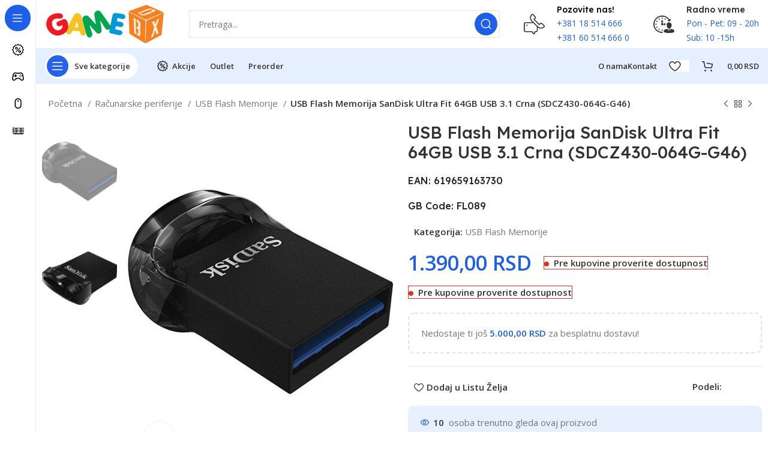

--- FILE ---
content_type: text/html; charset=UTF-8
request_url: https://www.gamebox.co.rs/prodavnica/racunarske-periferije/racunarske-periferije-usb-flash-memorije/usb-flash-memorija-sandisk-ultra-fit-64gb-usb-3-1-crna-sdcz430-064g-g46/
body_size: 32339
content:
<!DOCTYPE html>
<html lang="sr-RS" prefix="og: https://ogp.me/ns#">
<head>
	<meta charset="UTF-8">
	<link rel="profile" href="https://gmpg.org/xfn/11">
	<link rel="pingback" href="https://www.gamebox.co.rs/xmlrpc.php">

			<script>window.MSInputMethodContext && document.documentMode && document.write('<script src="https://www.gamebox.co.rs/wp-content/themes/woodmart/js/libs/ie11CustomProperties.min.js"><\/script>');</script>
		<script id="cookieyes" type="text/javascript" src="https://cdn-cookieyes.com/client_data/2a5b790f373c780e98d4383d/script.js"></script>
<!-- Search Engine Optimization by Rank Math - https://rankmath.com/ -->
<title>USB Flash Memorija SanDisk Ultra Fit 64GB USB 3.1 Crna (SDCZ430-064G-G46) - Gamebox.co.rs</title>
<meta name="description" content="SanDisk Ultra Fit 64GB USB 3.1 je  fleš memorija kompaktnog dizajna koja pruža visoku brzinu i kapacitet za skladištenje podataka. Sa svojih 64GB prostora, omogućava vam da sačuvate velike količine podataka, kao što su fotografije, video zapisi, muzika i dokumenti."/>
<meta name="robots" content="follow, index, max-snippet:-1, max-video-preview:-1, max-image-preview:large"/>
<link rel="canonical" href="https://www.gamebox.co.rs/prodavnica/racunarske-periferije/racunarske-periferije-usb-flash-memorije/usb-flash-memorija-sandisk-ultra-fit-64gb-usb-3-1-crna-sdcz430-064g-g46/" />
<meta property="og:locale" content="sr_RS" />
<meta property="og:type" content="product" />
<meta property="og:title" content="USB Flash Memorija SanDisk Ultra Fit 64GB USB 3.1 Crna (SDCZ430-064G-G46) - Gamebox.co.rs" />
<meta property="og:description" content="SanDisk Ultra Fit 64GB USB 3.1 je  fleš memorija kompaktnog dizajna koja pruža visoku brzinu i kapacitet za skladištenje podataka. Sa svojih 64GB prostora, omogućava vam da sačuvate velike količine podataka, kao što su fotografije, video zapisi, muzika i dokumenti." />
<meta property="og:url" content="https://www.gamebox.co.rs/prodavnica/racunarske-periferije/racunarske-periferije-usb-flash-memorije/usb-flash-memorija-sandisk-ultra-fit-64gb-usb-3-1-crna-sdcz430-064g-g46/" />
<meta property="og:site_name" content="GameBox" />
<meta property="og:updated_time" content="2024-08-19T12:50:45+02:00" />
<meta property="og:image" content="https://www.gamebox.co.rs/wp-content/uploads/2023/05/sandisk-ultra-fit-64gb-usb-3-1-crna-sdcz430-064g-g46-1.jpg" />
<meta property="og:image:secure_url" content="https://www.gamebox.co.rs/wp-content/uploads/2023/05/sandisk-ultra-fit-64gb-usb-3-1-crna-sdcz430-064g-g46-1.jpg" />
<meta property="og:image:width" content="800" />
<meta property="og:image:height" content="1012" />
<meta property="og:image:alt" content="USB Flash Memorija SanDisk Ultra Fit 64GB USB 3.1 Crna (SDCZ430-064G-G46)" />
<meta property="og:image:type" content="image/jpeg" />
<meta property="product:price:amount" content="1390" />
<meta property="product:price:currency" content="RSD" />
<meta name="twitter:card" content="summary_large_image" />
<meta name="twitter:title" content="USB Flash Memorija SanDisk Ultra Fit 64GB USB 3.1 Crna (SDCZ430-064G-G46) - Gamebox.co.rs" />
<meta name="twitter:description" content="SanDisk Ultra Fit 64GB USB 3.1 je  fleš memorija kompaktnog dizajna koja pruža visoku brzinu i kapacitet za skladištenje podataka. Sa svojih 64GB prostora, omogućava vam da sačuvate velike količine podataka, kao što su fotografije, video zapisi, muzika i dokumenti." />
<meta name="twitter:image" content="https://www.gamebox.co.rs/wp-content/uploads/2023/05/sandisk-ultra-fit-64gb-usb-3-1-crna-sdcz430-064g-g46-1.jpg" />
<meta name="twitter:label1" content="Price" />
<meta name="twitter:data1" content="1.390,00&nbsp;RSD" />
<meta name="twitter:label2" content="Availability" />
<meta name="twitter:data2" content="&lt;span&gt;Pre kupovine proverite dostupnost&lt;/span&gt;" />
<script type="application/ld+json" class="rank-math-schema">{"@context":"https://schema.org","@graph":[{"@type":["ElectronicsStore","Organization"],"@id":"https://www.gamebox.co.rs/#organization","name":"GameBox","url":"https://www.gamebox.co.rs","logo":{"@type":"ImageObject","@id":"https://www.gamebox.co.rs/#logo","url":"https://www.gamebox.co.rs/wp-content/uploads/2023/03/logo_1.png","contentUrl":"https://www.gamebox.co.rs/wp-content/uploads/2023/03/logo_1.png","caption":"GameBox","inLanguage":"sr-RS","width":"329","height":"112"},"openingHours":["Monday,Tuesday,Wednesday,Thursday,Friday,Saturday,Sunday 09:00-17:00"],"image":{"@id":"https://www.gamebox.co.rs/#logo"}},{"@type":"WebSite","@id":"https://www.gamebox.co.rs/#website","url":"https://www.gamebox.co.rs","name":"GameBox","publisher":{"@id":"https://www.gamebox.co.rs/#organization"},"inLanguage":"sr-RS"},{"@type":"ImageObject","@id":"https://www.gamebox.co.rs/wp-content/uploads/2023/05/sandisk-ultra-fit-64gb-usb-3-1-crna-sdcz430-064g-g46-1.jpg","url":"https://www.gamebox.co.rs/wp-content/uploads/2023/05/sandisk-ultra-fit-64gb-usb-3-1-crna-sdcz430-064g-g46-1.jpg","width":"800","height":"1012","caption":"USB Flash Memorija SanDisk Ultra Fit 64GB USB 3.1 Crna (SDCZ430-064G-G46)","inLanguage":"sr-RS"},{"@type":"ItemPage","@id":"https://www.gamebox.co.rs/prodavnica/racunarske-periferije/racunarske-periferije-usb-flash-memorije/usb-flash-memorija-sandisk-ultra-fit-64gb-usb-3-1-crna-sdcz430-064g-g46/#webpage","url":"https://www.gamebox.co.rs/prodavnica/racunarske-periferije/racunarske-periferije-usb-flash-memorije/usb-flash-memorija-sandisk-ultra-fit-64gb-usb-3-1-crna-sdcz430-064g-g46/","name":"USB Flash Memorija SanDisk Ultra Fit 64GB USB 3.1 Crna (SDCZ430-064G-G46) - Gamebox.co.rs","datePublished":"2023-05-15T22:17:07+02:00","dateModified":"2024-08-19T12:50:45+02:00","isPartOf":{"@id":"https://www.gamebox.co.rs/#website"},"primaryImageOfPage":{"@id":"https://www.gamebox.co.rs/wp-content/uploads/2023/05/sandisk-ultra-fit-64gb-usb-3-1-crna-sdcz430-064g-g46-1.jpg"},"inLanguage":"sr-RS"},{"@type":"Product","name":"USB Flash Memorija SanDisk Ultra Fit 64GB USB 3.1 Crna (SDCZ430-064G-G46) - Gamebox.co.rs","description":"SanDisk Ultra Fit 64GB USB 3.1 je\u00a0 fle\u0161 memorija kompaktnog dizajna koja pru\u017ea visoku brzinu i kapacitet za skladi\u0161tenje podataka. Sa svojih 64GB prostora, omogu\u0107ava vam da sa\u010duvate velike koli\u010dine podataka, kao \u0161to su fotografije, video zapisi, muzika i dokumenti.","category":"Ra\u010dunarske periferije &gt; USB Flash Memorije","mainEntityOfPage":{"@id":"https://www.gamebox.co.rs/prodavnica/racunarske-periferije/racunarske-periferije-usb-flash-memorije/usb-flash-memorija-sandisk-ultra-fit-64gb-usb-3-1-crna-sdcz430-064g-g46/#webpage"},"image":[{"@type":"ImageObject","url":"https://www.gamebox.co.rs/wp-content/uploads/2023/05/sandisk-ultra-fit-64gb-usb-3-1-crna-sdcz430-064g-g46-1.jpg","height":"1012","width":"800"},{"@type":"ImageObject","url":"https://www.gamebox.co.rs/wp-content/uploads/2023/05/sandisk-ultra-fit-64gb-usb-3-1-crna-sdcz430-064g-g46.jpg","height":"1012","width":"800"}],"offers":{"@type":"Offer","price":"1390.00","priceCurrency":"RSD","priceValidUntil":"2026-12-31","availability":"https://schema.org/OutOfStock","itemCondition":"NewCondition","url":"https://www.gamebox.co.rs/prodavnica/racunarske-periferije/racunarske-periferije-usb-flash-memorije/usb-flash-memorija-sandisk-ultra-fit-64gb-usb-3-1-crna-sdcz430-064g-g46/","seller":{"@type":"Organization","@id":"https://www.gamebox.co.rs/","name":"GameBox","url":"https://www.gamebox.co.rs","logo":"https://www.gamebox.co.rs/wp-content/uploads/2023/03/logo_1.png"}},"@id":"https://www.gamebox.co.rs/prodavnica/racunarske-periferije/racunarske-periferije-usb-flash-memorije/usb-flash-memorija-sandisk-ultra-fit-64gb-usb-3-1-crna-sdcz430-064g-g46/#richSnippet"}]}</script>
<!-- /Rank Math WordPress SEO plugin -->

<link rel='dns-prefetch' href='//www.googletagmanager.com' />
<link rel='dns-prefetch' href='//fonts.googleapis.com' />
<link rel="alternate" type="application/rss+xml" title="Gamebox.co.rs &raquo; довод" href="https://www.gamebox.co.rs/feed/" />
<link rel="alternate" title="oEmbed (JSON)" type="application/json+oembed" href="https://www.gamebox.co.rs/wp-json/oembed/1.0/embed?url=https%3A%2F%2Fwww.gamebox.co.rs%2Fprodavnica%2Fracunarske-periferije%2Fracunarske-periferije-usb-flash-memorije%2Fusb-flash-memorija-sandisk-ultra-fit-64gb-usb-3-1-crna-sdcz430-064g-g46%2F" />
<link rel="alternate" title="oEmbed (XML)" type="text/xml+oembed" href="https://www.gamebox.co.rs/wp-json/oembed/1.0/embed?url=https%3A%2F%2Fwww.gamebox.co.rs%2Fprodavnica%2Fracunarske-periferije%2Fracunarske-periferije-usb-flash-memorije%2Fusb-flash-memorija-sandisk-ultra-fit-64gb-usb-3-1-crna-sdcz430-064g-g46%2F&#038;format=xml" />
<style id='wp-img-auto-sizes-contain-inline-css' type='text/css'>
img:is([sizes=auto i],[sizes^="auto," i]){contain-intrinsic-size:3000px 1500px}
/*# sourceURL=wp-img-auto-sizes-contain-inline-css */
</style>
<link rel='stylesheet' id='bootstrap-css' href='https://www.gamebox.co.rs/wp-content/themes/woodmart/css/bootstrap-light.min.css?ver=7.1.4' type='text/css' media='all' />
<link rel='stylesheet' id='woodmart-style-css' href='https://www.gamebox.co.rs/wp-content/themes/woodmart/css/parts/base.min.css?ver=7.1.4' type='text/css' media='all' />
<link rel='stylesheet' id='wd-widget-price-filter-css' href='https://www.gamebox.co.rs/wp-content/themes/woodmart/css/parts/woo-widget-price-filter.min.css?ver=7.1.4' type='text/css' media='all' />
<link rel='stylesheet' id='wp-block-library-css' href='https://www.gamebox.co.rs/wp-includes/css/dist/block-library/style.min.css?ver=6.9' type='text/css' media='all' />
<style id='classic-theme-styles-inline-css' type='text/css'>
/*! This file is auto-generated */
.wp-block-button__link{color:#fff;background-color:#32373c;border-radius:9999px;box-shadow:none;text-decoration:none;padding:calc(.667em + 2px) calc(1.333em + 2px);font-size:1.125em}.wp-block-file__button{background:#32373c;color:#fff;text-decoration:none}
/*# sourceURL=/wp-includes/css/classic-themes.min.css */
</style>
<style id='woocommerce-inline-inline-css' type='text/css'>
.woocommerce form .form-row .required { visibility: visible; }
/*# sourceURL=woocommerce-inline-inline-css */
</style>
<link rel='stylesheet' id='product-pre-orders-for-woo-setting-frontend-css' href='https://www.gamebox.co.rs/wp-content/plugins/product-pre-orders-for-woo/css/product-pre-orders-for-woo-setting-frontend.css?ver=1.2.15' type='text/css' media='all' />
<style id='product-pre-orders-for-woo-style-css-inline-css' type='text/css'>

                .wpro-pre-order-availability-date-cart{
                    color:#b20015;
                }
                .wpro-pre-order-availability-date{
                    color:#b20015;
                }
                .wpro-pre-order-shop-page{
                    color:#b20015;
                }
            
/*# sourceURL=product-pre-orders-for-woo-style-css-inline-css */
</style>
<link rel='stylesheet' id='brands-styles-css' href='https://www.gamebox.co.rs/wp-content/plugins/woocommerce/assets/css/brands.css?ver=10.2.1' type='text/css' media='all' />
<link rel='stylesheet' id='elementor-icons-css' href='https://www.gamebox.co.rs/wp-content/plugins/elementor/assets/lib/eicons/css/elementor-icons.min.css?ver=5.44.0' type='text/css' media='all' />
<link rel='stylesheet' id='elementor-frontend-css' href='https://www.gamebox.co.rs/wp-content/plugins/elementor/assets/css/frontend.min.css?ver=3.32.2' type='text/css' media='all' />
<link rel='stylesheet' id='elementor-post-7-css' href='https://www.gamebox.co.rs/wp-content/uploads/elementor/css/post-7.css?ver=1764784500' type='text/css' media='all' />
<link rel='stylesheet' id='wd-widget-wd-recent-posts-css' href='https://www.gamebox.co.rs/wp-content/themes/woodmart/css/parts/widget-wd-recent-posts.min.css?ver=7.1.4' type='text/css' media='all' />
<link rel='stylesheet' id='wd-widget-nav-css' href='https://www.gamebox.co.rs/wp-content/themes/woodmart/css/parts/widget-nav.min.css?ver=7.1.4' type='text/css' media='all' />
<link rel='stylesheet' id='wd-widget-wd-layered-nav-css' href='https://www.gamebox.co.rs/wp-content/themes/woodmart/css/parts/woo-widget-wd-layered-nav.min.css?ver=7.1.4' type='text/css' media='all' />
<link rel='stylesheet' id='wd-woo-mod-swatches-base-css' href='https://www.gamebox.co.rs/wp-content/themes/woodmart/css/parts/woo-mod-swatches-base.min.css?ver=7.1.4' type='text/css' media='all' />
<link rel='stylesheet' id='wd-woo-mod-swatches-filter-css' href='https://www.gamebox.co.rs/wp-content/themes/woodmart/css/parts/woo-mod-swatches-filter.min.css?ver=7.1.4' type='text/css' media='all' />
<link rel='stylesheet' id='wd-widget-product-list-css' href='https://www.gamebox.co.rs/wp-content/themes/woodmart/css/parts/woo-widget-product-list.min.css?ver=7.1.4' type='text/css' media='all' />
<link rel='stylesheet' id='wd-widget-slider-price-filter-css' href='https://www.gamebox.co.rs/wp-content/themes/woodmart/css/parts/woo-widget-slider-price-filter.min.css?ver=7.1.4' type='text/css' media='all' />
<link rel='stylesheet' id='wd-wp-gutenberg-css' href='https://www.gamebox.co.rs/wp-content/themes/woodmart/css/parts/wp-gutenberg.min.css?ver=7.1.4' type='text/css' media='all' />
<link rel='stylesheet' id='wd-wpcf7-css' href='https://www.gamebox.co.rs/wp-content/themes/woodmart/css/parts/int-wpcf7.min.css?ver=7.1.4' type='text/css' media='all' />
<link rel='stylesheet' id='wd-revolution-slider-css' href='https://www.gamebox.co.rs/wp-content/themes/woodmart/css/parts/int-rev-slider.min.css?ver=7.1.4' type='text/css' media='all' />
<link rel='stylesheet' id='wd-elementor-base-css' href='https://www.gamebox.co.rs/wp-content/themes/woodmart/css/parts/int-elem-base.min.css?ver=7.1.4' type='text/css' media='all' />
<link rel='stylesheet' id='wd-woocommerce-base-css' href='https://www.gamebox.co.rs/wp-content/themes/woodmart/css/parts/woocommerce-base.min.css?ver=7.1.4' type='text/css' media='all' />
<link rel='stylesheet' id='wd-mod-star-rating-css' href='https://www.gamebox.co.rs/wp-content/themes/woodmart/css/parts/mod-star-rating.min.css?ver=7.1.4' type='text/css' media='all' />
<link rel='stylesheet' id='wd-woo-el-track-order-css' href='https://www.gamebox.co.rs/wp-content/themes/woodmart/css/parts/woo-el-track-order.min.css?ver=7.1.4' type='text/css' media='all' />
<link rel='stylesheet' id='wd-woo-gutenberg-css' href='https://www.gamebox.co.rs/wp-content/themes/woodmart/css/parts/woo-gutenberg.min.css?ver=7.1.4' type='text/css' media='all' />
<link rel='stylesheet' id='wd-woo-mod-quantity-css' href='https://www.gamebox.co.rs/wp-content/themes/woodmart/css/parts/woo-mod-quantity.min.css?ver=7.1.4' type='text/css' media='all' />
<link rel='stylesheet' id='wd-woo-opt-free-progress-bar-css' href='https://www.gamebox.co.rs/wp-content/themes/woodmart/css/parts/woo-opt-free-progress-bar.min.css?ver=7.1.4' type='text/css' media='all' />
<link rel='stylesheet' id='wd-woo-mod-progress-bar-css' href='https://www.gamebox.co.rs/wp-content/themes/woodmart/css/parts/woo-mod-progress-bar.min.css?ver=7.1.4' type='text/css' media='all' />
<link rel='stylesheet' id='wd-woo-single-prod-el-base-css' href='https://www.gamebox.co.rs/wp-content/themes/woodmart/css/parts/woo-single-prod-el-base.min.css?ver=7.1.4' type='text/css' media='all' />
<link rel='stylesheet' id='wd-woo-mod-stock-status-css' href='https://www.gamebox.co.rs/wp-content/themes/woodmart/css/parts/woo-mod-stock-status.min.css?ver=7.1.4' type='text/css' media='all' />
<link rel='stylesheet' id='wd-woo-opt-hide-larger-price-css' href='https://www.gamebox.co.rs/wp-content/themes/woodmart/css/parts/woo-opt-hide-larger-price.min.css?ver=7.1.4' type='text/css' media='all' />
<link rel='stylesheet' id='wd-woo-mod-shop-attributes-css' href='https://www.gamebox.co.rs/wp-content/themes/woodmart/css/parts/woo-mod-shop-attributes.min.css?ver=7.1.4' type='text/css' media='all' />
<link rel='stylesheet' id='child-style-css' href='https://www.gamebox.co.rs/wp-content/themes/woodmart-child/style.css?ver=7.1.4' type='text/css' media='all' />
<link rel='stylesheet' id='wd-mod-nav-vertical-css' href='https://www.gamebox.co.rs/wp-content/themes/woodmart/css/parts/mod-nav-vertical.min.css?ver=7.1.4' type='text/css' media='all' />
<link rel='stylesheet' id='wd-sticky-nav-css' href='https://www.gamebox.co.rs/wp-content/themes/woodmart/css/parts/opt-sticky-nav.min.css?ver=7.1.4' type='text/css' media='all' />
<link rel='stylesheet' id='wd-dropdown-full-height-css' href='https://www.gamebox.co.rs/wp-content/themes/woodmart/css/parts/mod-dropdown-full-height.min.css?ver=7.1.4' type='text/css' media='all' />
<link rel='stylesheet' id='wd-header-mod-content-calc-css' href='https://www.gamebox.co.rs/wp-content/themes/woodmart/css/parts/header-mod-content-calc.min.css?ver=7.1.4' type='text/css' media='all' />
<link rel='stylesheet' id='wd-mod-nav-menu-label-css' href='https://www.gamebox.co.rs/wp-content/themes/woodmart/css/parts/mod-nav-menu-label.min.css?ver=7.1.4' type='text/css' media='all' />
<link rel='stylesheet' id='wd-header-base-css' href='https://www.gamebox.co.rs/wp-content/themes/woodmart/css/parts/header-base.min.css?ver=7.1.4' type='text/css' media='all' />
<link rel='stylesheet' id='wd-mod-tools-css' href='https://www.gamebox.co.rs/wp-content/themes/woodmart/css/parts/mod-tools.min.css?ver=7.1.4' type='text/css' media='all' />
<link rel='stylesheet' id='wd-header-elements-base-css' href='https://www.gamebox.co.rs/wp-content/themes/woodmart/css/parts/header-el-base.min.css?ver=7.1.4' type='text/css' media='all' />
<link rel='stylesheet' id='wd-info-box-css' href='https://www.gamebox.co.rs/wp-content/themes/woodmart/css/parts/el-info-box.min.css?ver=7.1.4' type='text/css' media='all' />
<link rel='stylesheet' id='wd-header-search-css' href='https://www.gamebox.co.rs/wp-content/themes/woodmart/css/parts/header-el-search.min.css?ver=7.1.4' type='text/css' media='all' />
<link rel='stylesheet' id='wd-header-search-form-css' href='https://www.gamebox.co.rs/wp-content/themes/woodmart/css/parts/header-el-search-form.min.css?ver=7.1.4' type='text/css' media='all' />
<link rel='stylesheet' id='wd-wd-search-results-css' href='https://www.gamebox.co.rs/wp-content/themes/woodmart/css/parts/wd-search-results.min.css?ver=7.1.4' type='text/css' media='all' />
<link rel='stylesheet' id='wd-wd-search-form-css' href='https://www.gamebox.co.rs/wp-content/themes/woodmart/css/parts/wd-search-form.min.css?ver=7.1.4' type='text/css' media='all' />
<link rel='stylesheet' id='wd-mod-tools-design-8-css' href='https://www.gamebox.co.rs/wp-content/themes/woodmart/css/parts/mod-tools-design-8.min.css?ver=7.1.4' type='text/css' media='all' />
<link rel='stylesheet' id='wd-header-cart-side-css' href='https://www.gamebox.co.rs/wp-content/themes/woodmart/css/parts/header-el-cart-side.min.css?ver=7.1.4' type='text/css' media='all' />
<link rel='stylesheet' id='wd-header-cart-css' href='https://www.gamebox.co.rs/wp-content/themes/woodmart/css/parts/header-el-cart.min.css?ver=7.1.4' type='text/css' media='all' />
<link rel='stylesheet' id='wd-widget-shopping-cart-css' href='https://www.gamebox.co.rs/wp-content/themes/woodmart/css/parts/woo-widget-shopping-cart.min.css?ver=7.1.4' type='text/css' media='all' />
<link rel='stylesheet' id='wd-woo-single-prod-builder-css' href='https://www.gamebox.co.rs/wp-content/themes/woodmart/css/parts/woo-single-prod-builder.min.css?ver=7.1.4' type='text/css' media='all' />
<link rel='stylesheet' id='wd-woo-el-breadcrumbs-css' href='https://www.gamebox.co.rs/wp-content/themes/woodmart/css/parts/woo-el-breadcrumbs.min.css?ver=7.1.4' type='text/css' media='all' />
<link rel='stylesheet' id='wd-woo-single-prod-el-navigation-css' href='https://www.gamebox.co.rs/wp-content/themes/woodmart/css/parts/woo-single-prod-el-navigation.min.css?ver=7.1.4' type='text/css' media='all' />
<link rel='stylesheet' id='wd-woo-single-prod-el-gallery-css' href='https://www.gamebox.co.rs/wp-content/themes/woodmart/css/parts/woo-single-prod-el-gallery.min.css?ver=7.1.4' type='text/css' media='all' />
<link rel='stylesheet' id='wd-woo-single-prod-el-gallery-opt-thumb-left-css' href='https://www.gamebox.co.rs/wp-content/themes/woodmart/css/parts/woo-single-prod-el-gallery-opt-thumb-left.min.css?ver=7.1.4' type='text/css' media='all' />
<link rel='stylesheet' id='wd-owl-carousel-css' href='https://www.gamebox.co.rs/wp-content/themes/woodmart/css/parts/lib-owl-carousel.min.css?ver=7.1.4' type='text/css' media='all' />
<link rel='stylesheet' id='wd-photoswipe-css' href='https://www.gamebox.co.rs/wp-content/themes/woodmart/css/parts/lib-photoswipe.min.css?ver=7.1.4' type='text/css' media='all' />
<link rel='stylesheet' id='wd-social-icons-css' href='https://www.gamebox.co.rs/wp-content/themes/woodmart/css/parts/el-social-icons.min.css?ver=7.1.4' type='text/css' media='all' />
<link rel='stylesheet' id='wd-woo-opt-visits-count-css' href='https://www.gamebox.co.rs/wp-content/themes/woodmart/css/parts/woo-opt-visits-count.min.css?ver=7.1.4' type='text/css' media='all' />
<link rel='stylesheet' id='wd-list-css' href='https://www.gamebox.co.rs/wp-content/themes/woodmart/css/parts/el-list.min.css?ver=7.1.4' type='text/css' media='all' />
<link rel='stylesheet' id='wd-section-title-css' href='https://www.gamebox.co.rs/wp-content/themes/woodmart/css/parts/el-section-title.min.css?ver=7.1.4' type='text/css' media='all' />
<link rel='stylesheet' id='wd-product-loop-css' href='https://www.gamebox.co.rs/wp-content/themes/woodmart/css/parts/woo-product-loop.min.css?ver=7.1.4' type='text/css' media='all' />
<link rel='stylesheet' id='wd-product-loop-fw-button-css' href='https://www.gamebox.co.rs/wp-content/themes/woodmart/css/parts/woo-prod-loop-fw-button.min.css?ver=7.1.4' type='text/css' media='all' />
<link rel='stylesheet' id='wd-woo-mod-add-btn-replace-css' href='https://www.gamebox.co.rs/wp-content/themes/woodmart/css/parts/woo-mod-add-btn-replace.min.css?ver=7.1.4' type='text/css' media='all' />
<link rel='stylesheet' id='wd-mod-more-description-css' href='https://www.gamebox.co.rs/wp-content/themes/woodmart/css/parts/mod-more-description.min.css?ver=7.1.4' type='text/css' media='all' />
<link rel='stylesheet' id='wd-woo-opt-products-bg-css' href='https://www.gamebox.co.rs/wp-content/themes/woodmart/css/parts/woo-opt-products-bg.min.css?ver=7.1.4' type='text/css' media='all' />
<link rel='stylesheet' id='wd-woo-opt-title-limit-css' href='https://www.gamebox.co.rs/wp-content/themes/woodmart/css/parts/woo-opt-title-limit.min.css?ver=7.1.4' type='text/css' media='all' />
<link rel='stylesheet' id='wd-woo-opt-stretch-cont-css' href='https://www.gamebox.co.rs/wp-content/themes/woodmart/css/parts/woo-opt-stretch-cont.min.css?ver=7.1.4' type='text/css' media='all' />
<link rel='stylesheet' id='wd-woo-prod-loop-small-css' href='https://www.gamebox.co.rs/wp-content/themes/woodmart/css/parts/woo-prod-loop-small.min.css?ver=7.1.4' type='text/css' media='all' />
<link rel='stylesheet' id='wd-widget-collapse-css' href='https://www.gamebox.co.rs/wp-content/themes/woodmart/css/parts/opt-widget-collapse.min.css?ver=7.1.4' type='text/css' media='all' />
<link rel='stylesheet' id='wd-footer-base-css' href='https://www.gamebox.co.rs/wp-content/themes/woodmart/css/parts/footer-base.min.css?ver=7.1.4' type='text/css' media='all' />
<link rel='stylesheet' id='wd-text-block-css' href='https://www.gamebox.co.rs/wp-content/themes/woodmart/css/parts/el-text-block.min.css?ver=7.1.4' type='text/css' media='all' />
<link rel='stylesheet' id='wd-scroll-top-css' href='https://www.gamebox.co.rs/wp-content/themes/woodmart/css/parts/opt-scrolltotop.min.css?ver=7.1.4' type='text/css' media='all' />
<link rel='stylesheet' id='wd-bottom-toolbar-css' href='https://www.gamebox.co.rs/wp-content/themes/woodmart/css/parts/opt-bottom-toolbar.min.css?ver=7.1.4' type='text/css' media='all' />
<link rel='stylesheet' id='xts-style-header_331220-css' href='https://www.gamebox.co.rs/wp-content/uploads/2023/04/xts-header_331220-1680962682.css?ver=7.1.4' type='text/css' media='all' />
<link rel='stylesheet' id='xts-style-theme_settings_default-css' href='https://www.gamebox.co.rs/wp-content/uploads/2023/09/xts-theme_settings_default-1694718377.css?ver=7.1.4' type='text/css' media='all' />
<link rel='stylesheet' id='xts-google-fonts-css' href='https://fonts.googleapis.com/css?family=Open+Sans%3A400%2C600%7CLexend+Deca%3A400%2C600%2C500%2C700&#038;ver=7.1.4' type='text/css' media='all' />
<link rel='stylesheet' id='elementor-gf-local-roboto-css' href='https://www.gamebox.co.rs/wp-content/uploads/elementor/google-fonts/css/roboto.css?ver=1742295150' type='text/css' media='all' />
<link rel='stylesheet' id='elementor-gf-local-robotoslab-css' href='https://www.gamebox.co.rs/wp-content/uploads/elementor/google-fonts/css/robotoslab.css?ver=1742295163' type='text/css' media='all' />
<script type="text/javascript" src="https://www.gamebox.co.rs/wp-includes/js/jquery/jquery.min.js?ver=3.7.1" id="jquery-core-js"></script>
<script type="text/javascript" src="https://www.gamebox.co.rs/wp-includes/js/jquery/jquery-migrate.min.js?ver=3.4.1" id="jquery-migrate-js"></script>
<script type="text/javascript" src="https://www.gamebox.co.rs/wp-content/plugins/woocommerce/assets/js/jquery-blockui/jquery.blockUI.min.js?ver=2.7.0-wc.10.2.1" id="jquery-blockui-js" defer="defer" data-wp-strategy="defer"></script>
<script type="text/javascript" id="wc-add-to-cart-js-extra">
/* <![CDATA[ */
var wc_add_to_cart_params = {"ajax_url":"/wp-admin/admin-ajax.php","wc_ajax_url":"/?wc-ajax=%%endpoint%%","i18n_view_cart":"Pregled Korpe","cart_url":"https://www.gamebox.co.rs/korpa/","is_cart":"","cart_redirect_after_add":"no"};
//# sourceURL=wc-add-to-cart-js-extra
/* ]]> */
</script>
<script type="text/javascript" src="https://www.gamebox.co.rs/wp-content/plugins/woocommerce/assets/js/frontend/add-to-cart.min.js?ver=10.2.1" id="wc-add-to-cart-js" defer="defer" data-wp-strategy="defer"></script>
<script type="text/javascript" src="https://www.gamebox.co.rs/wp-content/plugins/woocommerce/assets/js/zoom/jquery.zoom.min.js?ver=1.7.21-wc.10.2.1" id="zoom-js" defer="defer" data-wp-strategy="defer"></script>
<script type="text/javascript" id="wc-single-product-js-extra">
/* <![CDATA[ */
var wc_single_product_params = {"i18n_required_rating_text":"Ocenite","i18n_rating_options":["1 \u043e\u0434 5 \u0437\u0432\u0435\u0437\u0434\u0438\u0446\u0430","2 \u043e\u0434 5 \u0437\u0432\u0435\u0437\u0434\u0438\u0446\u0430","3 \u043e\u0434 5 \u0437\u0432\u0435\u0437\u0434\u0438\u0446\u0430","4 \u043e\u0434 5 \u0437\u0432\u0435\u0437\u0434\u0438\u0446\u0430","5 \u043e\u0434 5 \u0437\u0432\u0435\u0437\u0434\u0438\u0446\u0430"],"i18n_product_gallery_trigger_text":"\u041f\u043e\u0433\u043b\u0435\u0434\u0430\u0458\u0442\u0435 \u0433\u0430\u043b\u0435\u0440\u0438\u0458\u0443 \u0441\u043b\u0438\u043a\u0430 \u043f\u0440\u0435\u043a\u043e \u0446\u0435\u043b\u043e\u0433 \u0435\u043a\u0440\u0430\u043d\u0430","review_rating_required":"yes","flexslider":{"rtl":false,"animation":"slide","smoothHeight":true,"directionNav":false,"controlNav":"thumbnails","slideshow":false,"animationSpeed":500,"animationLoop":false,"allowOneSlide":false},"zoom_enabled":"","zoom_options":[],"photoswipe_enabled":"","photoswipe_options":{"shareEl":false,"closeOnScroll":false,"history":false,"hideAnimationDuration":0,"showAnimationDuration":0},"flexslider_enabled":""};
//# sourceURL=wc-single-product-js-extra
/* ]]> */
</script>
<script type="text/javascript" src="https://www.gamebox.co.rs/wp-content/plugins/woocommerce/assets/js/frontend/single-product.min.js?ver=10.2.1" id="wc-single-product-js" defer="defer" data-wp-strategy="defer"></script>
<script type="text/javascript" src="https://www.gamebox.co.rs/wp-content/plugins/woocommerce/assets/js/js-cookie/js.cookie.min.js?ver=2.1.4-wc.10.2.1" id="js-cookie-js" defer="defer" data-wp-strategy="defer"></script>
<script type="text/javascript" id="woocommerce-js-extra">
/* <![CDATA[ */
var woocommerce_params = {"ajax_url":"/wp-admin/admin-ajax.php","wc_ajax_url":"/?wc-ajax=%%endpoint%%","i18n_password_show":"\u041f\u0440\u0438\u043a\u0430\u0436\u0438 \u043b\u043e\u0437\u0438\u043d\u043a\u0443","i18n_password_hide":"\u0421\u0430\u043a\u0440\u0438\u0458 \u043b\u043e\u0437\u0438\u043d\u043a\u0443"};
//# sourceURL=woocommerce-js-extra
/* ]]> */
</script>
<script type="text/javascript" src="https://www.gamebox.co.rs/wp-content/plugins/woocommerce/assets/js/frontend/woocommerce.min.js?ver=10.2.1" id="woocommerce-js" defer="defer" data-wp-strategy="defer"></script>

<!-- Google tag (gtag.js) snippet added by Site Kit -->
<!-- Google Analytics snippet added by Site Kit -->
<script type="text/javascript" src="https://www.googletagmanager.com/gtag/js?id=G-XQKS81QECX" id="google_gtagjs-js" async></script>
<script type="text/javascript" id="google_gtagjs-js-after">
/* <![CDATA[ */
window.dataLayer = window.dataLayer || [];function gtag(){dataLayer.push(arguments);}
gtag("set","linker",{"domains":["www.gamebox.co.rs"]});
gtag("js", new Date());
gtag("set", "developer_id.dZTNiMT", true);
gtag("config", "G-XQKS81QECX");
//# sourceURL=google_gtagjs-js-after
/* ]]> */
</script>
<script type="text/javascript" src="https://www.gamebox.co.rs/wp-content/themes/woodmart/js/libs/device.min.js?ver=7.1.4" id="wd-device-library-js"></script>
<link rel="https://api.w.org/" href="https://www.gamebox.co.rs/wp-json/" /><link rel="alternate" title="JSON" type="application/json" href="https://www.gamebox.co.rs/wp-json/wp/v2/product/15485" /><link rel="EditURI" type="application/rsd+xml" title="RSD" href="https://www.gamebox.co.rs/xmlrpc.php?rsd" />
<meta name="generator" content="WordPress 6.9" />
<link rel='shortlink' href='https://www.gamebox.co.rs/?p=15485' />
<meta name="generator" content="Site Kit by Google 1.167.0" />					<meta name="viewport" content="width=device-width, initial-scale=1.0, maximum-scale=1.0, user-scalable=no">
										<noscript><style>.woocommerce-product-gallery{ opacity: 1 !important; }</style></noscript>
	<meta name="generator" content="Elementor 3.32.2; features: additional_custom_breakpoints; settings: css_print_method-external, google_font-enabled, font_display-auto">
			<style>
				.e-con.e-parent:nth-of-type(n+4):not(.e-lazyloaded):not(.e-no-lazyload),
				.e-con.e-parent:nth-of-type(n+4):not(.e-lazyloaded):not(.e-no-lazyload) * {
					background-image: none !important;
				}
				@media screen and (max-height: 1024px) {
					.e-con.e-parent:nth-of-type(n+3):not(.e-lazyloaded):not(.e-no-lazyload),
					.e-con.e-parent:nth-of-type(n+3):not(.e-lazyloaded):not(.e-no-lazyload) * {
						background-image: none !important;
					}
				}
				@media screen and (max-height: 640px) {
					.e-con.e-parent:nth-of-type(n+2):not(.e-lazyloaded):not(.e-no-lazyload),
					.e-con.e-parent:nth-of-type(n+2):not(.e-lazyloaded):not(.e-no-lazyload) * {
						background-image: none !important;
					}
				}
			</style>
			<meta name="generator" content="Powered by Slider Revolution 6.6.11 - responsive, Mobile-Friendly Slider Plugin for WordPress with comfortable drag and drop interface." />
<link rel="icon" href="https://www.gamebox.co.rs/wp-content/uploads/2023/04/cropped-favicon-32x32.png" sizes="32x32" />
<link rel="icon" href="https://www.gamebox.co.rs/wp-content/uploads/2023/04/cropped-favicon-192x192.png" sizes="192x192" />
<link rel="apple-touch-icon" href="https://www.gamebox.co.rs/wp-content/uploads/2023/04/cropped-favicon-180x180.png" />
<meta name="msapplication-TileImage" content="https://www.gamebox.co.rs/wp-content/uploads/2023/04/cropped-favicon-270x270.png" />
<script>function setREVStartSize(e){
			//window.requestAnimationFrame(function() {
				window.RSIW = window.RSIW===undefined ? window.innerWidth : window.RSIW;
				window.RSIH = window.RSIH===undefined ? window.innerHeight : window.RSIH;
				try {
					var pw = document.getElementById(e.c).parentNode.offsetWidth,
						newh;
					pw = pw===0 || isNaN(pw) || (e.l=="fullwidth" || e.layout=="fullwidth") ? window.RSIW : pw;
					e.tabw = e.tabw===undefined ? 0 : parseInt(e.tabw);
					e.thumbw = e.thumbw===undefined ? 0 : parseInt(e.thumbw);
					e.tabh = e.tabh===undefined ? 0 : parseInt(e.tabh);
					e.thumbh = e.thumbh===undefined ? 0 : parseInt(e.thumbh);
					e.tabhide = e.tabhide===undefined ? 0 : parseInt(e.tabhide);
					e.thumbhide = e.thumbhide===undefined ? 0 : parseInt(e.thumbhide);
					e.mh = e.mh===undefined || e.mh=="" || e.mh==="auto" ? 0 : parseInt(e.mh,0);
					if(e.layout==="fullscreen" || e.l==="fullscreen")
						newh = Math.max(e.mh,window.RSIH);
					else{
						e.gw = Array.isArray(e.gw) ? e.gw : [e.gw];
						for (var i in e.rl) if (e.gw[i]===undefined || e.gw[i]===0) e.gw[i] = e.gw[i-1];
						e.gh = e.el===undefined || e.el==="" || (Array.isArray(e.el) && e.el.length==0)? e.gh : e.el;
						e.gh = Array.isArray(e.gh) ? e.gh : [e.gh];
						for (var i in e.rl) if (e.gh[i]===undefined || e.gh[i]===0) e.gh[i] = e.gh[i-1];
											
						var nl = new Array(e.rl.length),
							ix = 0,
							sl;
						e.tabw = e.tabhide>=pw ? 0 : e.tabw;
						e.thumbw = e.thumbhide>=pw ? 0 : e.thumbw;
						e.tabh = e.tabhide>=pw ? 0 : e.tabh;
						e.thumbh = e.thumbhide>=pw ? 0 : e.thumbh;
						for (var i in e.rl) nl[i] = e.rl[i]<window.RSIW ? 0 : e.rl[i];
						sl = nl[0];
						for (var i in nl) if (sl>nl[i] && nl[i]>0) { sl = nl[i]; ix=i;}
						var m = pw>(e.gw[ix]+e.tabw+e.thumbw) ? 1 : (pw-(e.tabw+e.thumbw)) / (e.gw[ix]);
						newh =  (e.gh[ix] * m) + (e.tabh + e.thumbh);
					}
					var el = document.getElementById(e.c);
					if (el!==null && el) el.style.height = newh+"px";
					el = document.getElementById(e.c+"_wrapper");
					if (el!==null && el) {
						el.style.height = newh+"px";
						el.style.display = "block";
					}
				} catch(e){
					console.log("Failure at Presize of Slider:" + e)
				}
			//});
		  };</script>
<style>
		
		</style>				<style type="text/css" id="c4wp-checkout-css">
					.woocommerce-checkout .c4wp_captcha_field {
						margin-bottom: 10px;
						margin-top: 15px;
						position: relative;
						display: inline-block;
					}
				</style>
							<style type="text/css" id="c4wp-v3-lp-form-css">
				.login #login, .login #lostpasswordform {
					min-width: 350px !important;
				}
				.wpforms-field-c4wp iframe {
					width: 100% !important;
				}
			</style>
			</head>

<body class="wp-singular product-template-default single single-product postid-15485 wp-theme-woodmart wp-child-theme-woodmart-child theme-woodmart woocommerce woocommerce-page woocommerce-no-js wrapper-custom  woodmart-product-design-default categories-accordion-on woodmart-archive-shop woodmart-ajax-shop-on offcanvas-sidebar-mobile offcanvas-sidebar-tablet sticky-toolbar-on hide-larger-price wd-sticky-nav-enabled elementor-default elementor-kit-7">
			<script type="text/javascript" id="wd-flicker-fix">// Flicker fix.</script>	
				<div class="wd-sticky-nav wd-hide-md">
				<div class="wd-sticky-nav-title">
					<span>
						Sve kategorije					</span>
				</div>

				<ul id="menu-sticky-navigation-mega-electronics" class="menu wd-nav wd-nav-vertical wd-nav-sticky"><li id="menu-item-14486" class="menu-item menu-item-type-post_type menu-item-object-page menu-item-14486 item-level-0 menu-simple-dropdown wd-event-hover" ><a href="https://www.gamebox.co.rs/akcije/" class="woodmart-nav-link" data-wpel-link="internal"><img width="150" height="150" src="https://www.gamebox.co.rs/wp-content/uploads/2023/04/popust-150x150.png" class="wd-nav-img" alt="" decoding="async" srcset="https://www.gamebox.co.rs/wp-content/uploads/2023/04/popust-150x150.png 150w, https://www.gamebox.co.rs/wp-content/uploads/2023/04/popust-300x300.png 300w, https://www.gamebox.co.rs/wp-content/uploads/2023/04/popust.png 512w" sizes="(max-width: 150px) 100vw, 150px" /><span class="nav-link-text">Akcije</span></a></li>
<li id="menu-item-17300" class="menu-item menu-item-type-custom menu-item-object-custom menu-item-17300 item-level-0 menu-mega-dropdown wd-event-hover menu-item-has-children" style="--wd-dropdown-width: 300px;"><a href="#" class="woodmart-nav-link"><img  src="https://www.gamebox.co.rs/wp-content/uploads/2023/01/Smartphones-1.svg" title="Smartphones-1" class="wd-nav-img" width="18" height="18"><span class="nav-link-text">Gejming</span></a>
<div class="wd-dropdown-menu wd-dropdown wd-design-full-height color-scheme-dark wd-scroll">

<div class="wd-scroll-content">

<div class="wd-dropdown-inner">

<div class="container">
			<link rel="stylesheet" id="elementor-post-13518-css" href="https://www.gamebox.co.rs/wp-content/uploads/elementor/css/post-13518.css?ver=1764784500" type="text/css" media="all">
					<div data-elementor-type="wp-post" data-elementor-id="13518" class="elementor elementor-13518">
						<section class="elementor-section elementor-top-section elementor-element elementor-element-b54d84a elementor-section-boxed elementor-section-height-default elementor-section-height-default wd-section-disabled" data-id="b54d84a" data-element_type="section">
						<div class="elementor-container elementor-column-gap-default">
					<div class="elementor-column elementor-col-100 elementor-top-column elementor-element elementor-element-97317d1" data-id="97317d1" data-element_type="column">
			<div class="elementor-widget-wrap elementor-element-populated">
						<div class="elementor-element elementor-element-9f92351 elementor-widget-divider--view-line elementor-widget elementor-widget-divider" data-id="9f92351" data-element_type="widget" data-widget_type="divider.default">
				<div class="elementor-widget-container">
							<div class="elementor-divider">
			<span class="elementor-divider-separator">
						</span>
		</div>
						</div>
				</div>
				<div class="elementor-element elementor-element-9c93d7e elementor-widget elementor-widget-wd_extra_menu_list" data-id="9c93d7e" data-element_type="widget" data-widget_type="wd_extra_menu_list.default">
				<div class="elementor-widget-container">
								<ul class="wd-sub-menu  mega-menu-list">
				<li class="item-with-label item-label-primary">
											<a href="/kategorija-proizvoda/konzole/" data-wpel-link="internal">
																						
															Konzole							
													</a>
					
					<ul class="sub-sub-menu">
													
							<li class="item-with-label item-label-primary">
								<a href="/kategorija-proizvoda/konzole/konzole-sony-playstation-4-ps4/" data-wpel-link="internal">
																												
																			Sony Playstation 4 (PS4)									
																	</a>
							</li>
													
							<li class="item-with-label item-label-primary">
								<a href="/kategorija-proizvoda/konzole/konzole-sony-playstation-5-ps5/" data-wpel-link="internal">
																												
																			Sony Playstation 5 (PS5)									
																	</a>
							</li>
													
							<li class="item-with-label item-label-primary">
								<a href="/kategorija-proizvoda/konzole/konzole-xbox-series-s/" data-wpel-link="internal">
																												
																			Xbox Series S									
																	</a>
							</li>
													
							<li class="item-with-label item-label-primary">
								<a href="/kategorija-proizvoda/konzole/?filter_platforma=nintendo-switch" data-wpel-link="internal">
																												
																			Nintendo Switch									
																	</a>
							</li>
											</ul>
				</li>
			</ul>
						</div>
				</div>
				<div class="elementor-element elementor-element-aeba154 elementor-widget elementor-widget-wd_extra_menu_list" data-id="aeba154" data-element_type="widget" data-widget_type="wd_extra_menu_list.default">
				<div class="elementor-widget-container">
								<ul class="wd-sub-menu  mega-menu-list">
				<li class="item-with-label item-label-primary">
											<a href="/kategorija-proizvoda/igre/" data-wpel-link="internal">
																						
															Igre							
													</a>
					
					<ul class="sub-sub-menu">
													
							<li class="item-with-label item-label-primary">
								<a href="/kategorija-proizvoda/igre/?filter_platforma=pc" data-wpel-link="internal">
																												
																			PC									
																	</a>
							</li>
													
							<li class="item-with-label item-label-primary">
								<a href="/kategorija-proizvoda/igre/?filter_platforma=sony-playstation-3-ps3" data-wpel-link="internal">
																												
																			Sony Playstation 3 (PS3)									
																	</a>
							</li>
													
							<li class="item-with-label item-label-primary">
								<a href="/kategorija-proizvoda/igre/?filter_platforma=sony-playstation-4-ps4" data-wpel-link="internal">
																												
																			Sony Playstation 4 (PS4)									
																	</a>
							</li>
													
							<li class="item-with-label item-label-primary">
								<a href="/kategorija-proizvoda/igre/?filter_platforma=sony-playstation-5-ps5" data-wpel-link="internal">
																												
																			Sony Playstation 5 (PS5)									
																	</a>
							</li>
													
							<li class="item-with-label item-label-primary">
								<a href="/kategorija-proizvoda/igre/?filter_platforma=xbox-one" data-wpel-link="internal">
																												
																			Xbox One									
																	</a>
							</li>
													
							<li class="item-with-label item-label-primary">
								<a href="/kategorija-proizvoda/igre/?filter_platforma=xbox-series-s" data-wpel-link="internal">
																												
																			Xbox S									
																	</a>
							</li>
													
							<li class="item-with-label item-label-primary">
								<a href="/kategorija-proizvoda/igre/?filter_platforma=xbox-series-x" data-wpel-link="internal">
																												
																			Xbox X									
																	</a>
							</li>
													
							<li class="item-with-label item-label-primary">
								<a href="/kategorija-proizvoda/igre/?filter_platforma=nintendo-switch" data-wpel-link="internal">
																												
																			Nintendo Switch									
																	</a>
							</li>
											</ul>
				</li>
			</ul>
						</div>
				</div>
				<div class="elementor-element elementor-element-c6f1b16 elementor-widget-divider--view-line elementor-widget elementor-widget-divider" data-id="c6f1b16" data-element_type="widget" data-widget_type="divider.default">
				<div class="elementor-widget-container">
							<div class="elementor-divider">
			<span class="elementor-divider-separator">
						</span>
		</div>
						</div>
				</div>
				<div class="elementor-element elementor-element-d584126 elementor-widget elementor-widget-wd_extra_menu_list" data-id="d584126" data-element_type="widget" data-widget_type="wd_extra_menu_list.default">
				<div class="elementor-widget-container">
								<ul class="wd-sub-menu  mega-menu-list">
				<li class="item-with-label item-label-primary">
											<a href="#">
																						
															Gejming oprema							
													</a>
					
					<ul class="sub-sub-menu">
													
							<li class="item-with-label item-label-primary">
								<a href="/kategorija-proizvoda/gejming-oprema/?filter_platforma=pc" data-wpel-link="internal">
																												
																			PC									
																	</a>
							</li>
													
							<li class="item-with-label item-label-primary">
								<a href="/kategorija-proizvoda/gejming-oprema/?filter_platforma=sony-playstation-3-ps3" data-wpel-link="internal">
																												
																			Sony Playstation 3 (PS3)									
																	</a>
							</li>
													
							<li class="item-with-label item-label-primary">
								<a href="/kategorija-proizvoda/gejming-oprema/?filter_platforma=sony-playstation-4-ps4" data-wpel-link="internal">
																												
																			Sony Playstation 4 (PS4)									
																	</a>
							</li>
													
							<li class="item-with-label item-label-primary">
								<a href="/kategorija-proizvoda/gejming-oprema/?filter_platforma=sony-playstation-5-ps5" data-wpel-link="internal">
																												
																			Sony Playstation 5 (PS5)									
																	</a>
							</li>
													
							<li class="item-with-label item-label-primary">
								<a href="/kategorija-proizvoda/gejming-oprema/?filter_platforma=xbox" data-wpel-link="internal">
																												
																			Xbox									
																	</a>
							</li>
													
							<li class="item-with-label item-label-primary">
								<a href="/kategorija-proizvoda/gejming-oprema/?filter_platforma=nintendo-switch" data-wpel-link="internal">
																												
																			Nintendo Switch									
																	</a>
							</li>
													
							<li class="item-with-label item-label-primary">
								<a href="/kategorija-proizvoda/gejming-oprema/gejming-oprema-ostalo/" data-wpel-link="internal">
																												
																			Ostalo									
																	</a>
							</li>
											</ul>
				</li>
			</ul>
						</div>
				</div>
				<div class="elementor-element elementor-element-207381f elementor-widget-divider--view-line elementor-widget elementor-widget-divider" data-id="207381f" data-element_type="widget" data-widget_type="divider.default">
				<div class="elementor-widget-container">
							<div class="elementor-divider">
			<span class="elementor-divider-separator">
						</span>
		</div>
						</div>
				</div>
				<div class="elementor-element elementor-element-b2a2042 elementor-widget elementor-widget-wd_extra_menu_list" data-id="b2a2042" data-element_type="widget" data-widget_type="wd_extra_menu_list.default">
				<div class="elementor-widget-container">
								<ul class="wd-sub-menu  mega-menu-list">
				<li class="item-with-label item-label-primary">
											<a href="/kategorija-proizvoda/gejming-oprema/gejming-oprema-gamepad-i-dzojstik/" data-wpel-link="internal">
																						
															Gamepad i Džojstici							
													</a>
					
					<ul class="sub-sub-menu">
													
							<li class="item-with-label item-label-primary">
								<a href="/kategorija-proizvoda/gejming-oprema/gejming-oprema-gamepad-i-dzojstik/?filter_platforma=pc" data-wpel-link="internal">
																												
																			PC									
																	</a>
							</li>
													
							<li class="item-with-label item-label-primary">
								<a href="/kategorija-proizvoda/gejming-oprema/gejming-oprema-gamepad-i-dzojstik/?filter_platforma=sony-playstation-4-ps4" data-wpel-link="internal">
																												
																			Sony Playstation 4 (PS4)									
																	</a>
							</li>
													
							<li class="item-with-label item-label-primary">
								<a href="/kategorija-proizvoda/gejming-oprema/gejming-oprema-gamepad-i-dzojstik/?filter_platforma=sony-playstation-5-ps5" data-wpel-link="internal">
																												
																			Sony Playstation 5 (PS5)									
																	</a>
							</li>
											</ul>
				</li>
			</ul>
						</div>
				</div>
				<div class="elementor-element elementor-element-fdf1c29 elementor-widget-divider--view-line elementor-widget elementor-widget-divider" data-id="fdf1c29" data-element_type="widget" data-widget_type="divider.default">
				<div class="elementor-widget-container">
							<div class="elementor-divider">
			<span class="elementor-divider-separator">
						</span>
		</div>
						</div>
				</div>
				<div class="elementor-element elementor-element-e34d5c8 elementor-widget elementor-widget-wd_extra_menu_list" data-id="e34d5c8" data-element_type="widget" data-widget_type="wd_extra_menu_list.default">
				<div class="elementor-widget-container">
								<ul class="wd-sub-menu  mega-menu-list">
				<li class="item-with-label item-label-primary">
											<a href="/kategorija-proizvoda/gejming-oprema/gejming-oprema-slusalice/" data-wpel-link="internal">
																						
															Slušalice							
													</a>
					
					<ul class="sub-sub-menu">
													
							<li class="item-with-label item-label-primary">
								<a href="/kategorija-proizvoda/gejming-oprema/gejming-oprema-slusalice/" data-wpel-link="internal">
																												
																			Slušalice									
																	</a>
							</li>
											</ul>
				</li>
			</ul>
						</div>
				</div>
				<div class="elementor-element elementor-element-5992b3c elementor-widget-divider--view-line elementor-widget elementor-widget-divider" data-id="5992b3c" data-element_type="widget" data-widget_type="divider.default">
				<div class="elementor-widget-container">
							<div class="elementor-divider">
			<span class="elementor-divider-separator">
						</span>
		</div>
						</div>
				</div>
					</div>
		</div>
					</div>
		</section>
				</div>
		
</div>

</div>

</div>

</div>
</li>
<li id="menu-item-17315" class="menu-item menu-item-type-custom menu-item-object-custom menu-item-17315 item-level-0 menu-mega-dropdown wd-event-hover menu-item-has-children" style="--wd-dropdown-width: 300px;"><a href="#" class="woodmart-nav-link"><img  src="https://www.gamebox.co.rs/wp-content/uploads/2023/01/Computer-Office.svg" title="Computer &#038; Office" class="wd-nav-img" width="18" height="18"><span class="nav-link-text">Računarske periferije</span></a>
<div class="wd-dropdown-menu wd-dropdown wd-design-full-height color-scheme-dark wd-scroll">

<div class="wd-scroll-content">

<div class="wd-dropdown-inner">

<div class="container">
			<link rel="stylesheet" id="elementor-post-15676-css" href="https://www.gamebox.co.rs/wp-content/uploads/elementor/css/post-15676.css?ver=1764784500" type="text/css" media="all">
					<div data-elementor-type="wp-post" data-elementor-id="15676" class="elementor elementor-15676">
						<section class="elementor-section elementor-top-section elementor-element elementor-element-b54d84a elementor-section-boxed elementor-section-height-default elementor-section-height-default wd-section-disabled" data-id="b54d84a" data-element_type="section">
						<div class="elementor-container elementor-column-gap-default">
					<div class="elementor-column elementor-col-100 elementor-top-column elementor-element elementor-element-97317d1" data-id="97317d1" data-element_type="column">
			<div class="elementor-widget-wrap elementor-element-populated">
						<div class="elementor-element elementor-element-5a3c3f0 elementor-widget elementor-widget-heading" data-id="5a3c3f0" data-element_type="widget" data-widget_type="heading.default">
				<div class="elementor-widget-container">
					<div class="elementor-heading-title elementor-size-default"><a href="/kategorija-proizvoda/racunarske-periferije/?filter_kategorija=memorijske-kartice" data-wpel-link="internal">Memorijske Kartice</a></div>				</div>
				</div>
				<div class="elementor-element elementor-element-9f92351 elementor-widget-divider--view-line elementor-widget elementor-widget-divider" data-id="9f92351" data-element_type="widget" data-widget_type="divider.default">
				<div class="elementor-widget-container">
							<div class="elementor-divider">
			<span class="elementor-divider-separator">
						</span>
		</div>
						</div>
				</div>
				<div class="elementor-element elementor-element-1fc4f15 elementor-widget elementor-widget-heading" data-id="1fc4f15" data-element_type="widget" data-widget_type="heading.default">
				<div class="elementor-widget-container">
					<div class="elementor-heading-title elementor-size-default"><a href="/kategorija-proizvoda/racunarske-periferije/racunarske-periferije-usb-flash-memorije/" data-wpel-link="internal">USB FLASH MEMORIJE</a></div>				</div>
				</div>
				<div class="elementor-element elementor-element-c6f1b16 elementor-widget-divider--view-line elementor-widget elementor-widget-divider" data-id="c6f1b16" data-element_type="widget" data-widget_type="divider.default">
				<div class="elementor-widget-container">
							<div class="elementor-divider">
			<span class="elementor-divider-separator">
						</span>
		</div>
						</div>
				</div>
				<div class="elementor-element elementor-element-da880fd elementor-widget elementor-widget-heading" data-id="da880fd" data-element_type="widget" data-widget_type="heading.default">
				<div class="elementor-widget-container">
					<div class="elementor-heading-title elementor-size-default"><a href="/kategorija-proizvoda/racunarske-periferije/racunarske-periferije-podloge/" data-wpel-link="internal">PODLOGE</a></div>				</div>
				</div>
				<div class="elementor-element elementor-element-244d3fe elementor-widget-divider--view-line elementor-widget elementor-widget-divider" data-id="244d3fe" data-element_type="widget" data-widget_type="divider.default">
				<div class="elementor-widget-container">
							<div class="elementor-divider">
			<span class="elementor-divider-separator">
						</span>
		</div>
						</div>
				</div>
				<div class="elementor-element elementor-element-6eae597 elementor-widget elementor-widget-heading" data-id="6eae597" data-element_type="widget" data-widget_type="heading.default">
				<div class="elementor-widget-container">
					<div class="elementor-heading-title elementor-size-default"><a href="/kategorija-proizvoda/racunarske-periferije/racunarske-periferije-tastature/" data-wpel-link="internal">TASTATURE</a></div>				</div>
				</div>
				<div class="elementor-element elementor-element-e967988 elementor-widget-divider--view-line elementor-widget elementor-widget-divider" data-id="e967988" data-element_type="widget" data-widget_type="divider.default">
				<div class="elementor-widget-container">
							<div class="elementor-divider">
			<span class="elementor-divider-separator">
						</span>
		</div>
						</div>
				</div>
				<div class="elementor-element elementor-element-2f91d2f elementor-widget elementor-widget-heading" data-id="2f91d2f" data-element_type="widget" data-widget_type="heading.default">
				<div class="elementor-widget-container">
					<div class="elementor-heading-title elementor-size-default"><a href="/kategorija-proizvoda/racunarske-periferije/misevi/" data-wpel-link="internal">Miševi</a></div>				</div>
				</div>
				<div class="elementor-element elementor-element-7600c5b elementor-widget-divider--view-line elementor-widget elementor-widget-divider" data-id="7600c5b" data-element_type="widget" data-widget_type="divider.default">
				<div class="elementor-widget-container">
							<div class="elementor-divider">
			<span class="elementor-divider-separator">
						</span>
		</div>
						</div>
				</div>
				<div class="elementor-element elementor-element-7dcf3d1 elementor-widget elementor-widget-heading" data-id="7dcf3d1" data-element_type="widget" data-widget_type="heading.default">
				<div class="elementor-widget-container">
					<div class="elementor-heading-title elementor-size-default"><a href="/kategorija-proizvoda/racunarske-periferije/racunarske-periferije-mikrofoni/" data-wpel-link="internal">Mikrofoni</a></div>				</div>
				</div>
				<div class="elementor-element elementor-element-207381f elementor-widget-divider--view-line elementor-widget elementor-widget-divider" data-id="207381f" data-element_type="widget" data-widget_type="divider.default">
				<div class="elementor-widget-container">
							<div class="elementor-divider">
			<span class="elementor-divider-separator">
						</span>
		</div>
						</div>
				</div>
				<div class="elementor-element elementor-element-e701c67 elementor-widget elementor-widget-heading" data-id="e701c67" data-element_type="widget" data-widget_type="heading.default">
				<div class="elementor-widget-container">
					<div class="elementor-heading-title elementor-size-default"><a href="https://www.gamebox.co.rs/kategorija-proizvoda/gejming-oprema/gejming-oprema-slusalice/" data-wpel-link="internal">Slušalice</a></div>				</div>
				</div>
				<div class="elementor-element elementor-element-fe61704 elementor-widget-divider--view-line elementor-widget elementor-widget-divider" data-id="fe61704" data-element_type="widget" data-widget_type="divider.default">
				<div class="elementor-widget-container">
							<div class="elementor-divider">
			<span class="elementor-divider-separator">
						</span>
		</div>
						</div>
				</div>
				<div class="elementor-element elementor-element-8677f3a elementor-widget elementor-widget-heading" data-id="8677f3a" data-element_type="widget" data-widget_type="heading.default">
				<div class="elementor-widget-container">
					<div class="elementor-heading-title elementor-size-default"><a href="/kategorija-proizvoda/bezicne-slusalice/" data-wpel-link="internal">Bežične Slušalice</a></div>				</div>
				</div>
				<div class="elementor-element elementor-element-4858a8c elementor-widget-divider--view-line elementor-widget elementor-widget-divider" data-id="4858a8c" data-element_type="widget" data-widget_type="divider.default">
				<div class="elementor-widget-container">
							<div class="elementor-divider">
			<span class="elementor-divider-separator">
						</span>
		</div>
						</div>
				</div>
				<div class="elementor-element elementor-element-a1d02d8 elementor-widget elementor-widget-heading" data-id="a1d02d8" data-element_type="widget" data-widget_type="heading.default">
				<div class="elementor-widget-container">
					<div class="elementor-heading-title elementor-size-default"><a href="/kategorija-proizvoda/rancevi-torbe-i-futrole/" data-wpel-link="internal">Rančevi, torbe i futrole</a></div>				</div>
				</div>
				<div class="elementor-element elementor-element-d880f29 elementor-widget-divider--view-line elementor-widget elementor-widget-divider" data-id="d880f29" data-element_type="widget" data-widget_type="divider.default">
				<div class="elementor-widget-container">
							<div class="elementor-divider">
			<span class="elementor-divider-separator">
						</span>
		</div>
						</div>
				</div>
				<div class="elementor-element elementor-element-e47b671 elementor-widget elementor-widget-heading" data-id="e47b671" data-element_type="widget" data-widget_type="heading.default">
				<div class="elementor-widget-container">
					<div class="elementor-heading-title elementor-size-default"><a href="https://www.gamebox.co.rs/kategorija-proizvoda/bluetooth-zvucnici/" data-wpel-link="internal">Bluetooth zvučnici</a></div>				</div>
				</div>
				<div class="elementor-element elementor-element-200c418 elementor-widget-divider--view-line elementor-widget elementor-widget-divider" data-id="200c418" data-element_type="widget" data-widget_type="divider.default">
				<div class="elementor-widget-container">
							<div class="elementor-divider">
			<span class="elementor-divider-separator">
						</span>
		</div>
						</div>
				</div>
				<div class="elementor-element elementor-element-9c04f2a elementor-widget elementor-widget-heading" data-id="9c04f2a" data-element_type="widget" data-widget_type="heading.default">
				<div class="elementor-widget-container">
					<div class="elementor-heading-title elementor-size-default"><a href="https://www.gamebox.co.rs/kategorija-proizvoda/racunarske-periferije/punjaci-za-telefone/" data-wpel-link="internal">Punjači za telefone</a></div>				</div>
				</div>
				<div class="elementor-element elementor-element-bd3dad7 elementor-widget-divider--view-line elementor-widget elementor-widget-divider" data-id="bd3dad7" data-element_type="widget" data-widget_type="divider.default">
				<div class="elementor-widget-container">
							<div class="elementor-divider">
			<span class="elementor-divider-separator">
						</span>
		</div>
						</div>
				</div>
				<div class="elementor-element elementor-element-758cd39 elementor-widget elementor-widget-heading" data-id="758cd39" data-element_type="widget" data-widget_type="heading.default">
				<div class="elementor-widget-container">
					<div class="elementor-heading-title elementor-size-default"><a href="https://www.gamebox.co.rs/kategorija-proizvoda/racunarske-periferije/power-bank-eksterne-baterije/" data-wpel-link="internal">Power Bank (eksterne baterije)</a></div>				</div>
				</div>
				<div class="elementor-element elementor-element-f9854a4 elementor-widget-divider--view-line elementor-widget elementor-widget-divider" data-id="f9854a4" data-element_type="widget" data-widget_type="divider.default">
				<div class="elementor-widget-container">
							<div class="elementor-divider">
			<span class="elementor-divider-separator">
						</span>
		</div>
						</div>
				</div>
					</div>
		</div>
					</div>
		</section>
				</div>
		
</div>

</div>

</div>

</div>
</li>
<li id="menu-item-21460" class="menu-item menu-item-type-taxonomy menu-item-object-product_cat menu-item-21460 item-level-0 menu-simple-dropdown wd-event-hover" ><a href="https://www.gamebox.co.rs/kategorija-proizvoda/graficke-kartice/" class="woodmart-nav-link" data-wpel-link="internal"><img loading="lazy" width="150" height="150" src="https://www.gamebox.co.rs/wp-content/uploads/2025/02/graphic-card-150x150.png" class="wd-nav-img" alt="" decoding="async" srcset="https://www.gamebox.co.rs/wp-content/uploads/2025/02/graphic-card-150x150.png 150w, https://www.gamebox.co.rs/wp-content/uploads/2025/02/graphic-card-300x300.png 300w, https://www.gamebox.co.rs/wp-content/uploads/2025/02/graphic-card.png 512w" sizes="(max-width: 150px) 100vw, 150px" /><span class="nav-link-text">Grafičke kartice</span></a></li>
</ul>							</div>
		
	<div class="website-wrapper">
									<header class="whb-header whb-header_331220 whb-sticky-shadow whb-scroll-stick whb-sticky-real whb-hide-on-scroll">
					<div class="whb-main-header">
	
<div class="whb-row whb-top-bar whb-sticky-row whb-without-bg whb-without-border whb-color-dark whb-flex-flex-middle whb-hidden-desktop">
	<div class="container">
		<div class="whb-flex-row whb-top-bar-inner">
			<div class="whb-column whb-col-left whb-visible-lg whb-empty-column">
	</div>
<div class="whb-column whb-col-center whb-visible-lg whb-empty-column">
	</div>
<div class="whb-column whb-col-right whb-visible-lg whb-empty-column">
	</div>
<div class="whb-column whb-col-mobile whb-hidden-lg">
				<div class="info-box-wrapper  whb-1y6eyilhmnjzstosruxm inline-element">
				<div id="wd-6934947a58de3" class=" cursor-pointer wd-info-box text-center box-icon-align-top box-style-base color-scheme- wd-bg-"  >
										<div class="info-box-content">
												<div class="info-box-inner set-cont-mb-s reset-last-child">
							<p><span style="margin-bottom: 0; font-size: 14px;"><strong><span style="color: #000000;">Pozovite nas! </span><a href="tel: +381605146660" data-wpel-link="internal"><span style="color: #1c61e7; font-size: 14px;">+381 60 514 666 0</span></a></strong></span></p>
						</div>

											</div>

									</div>
			</div>
		</div>
		</div>
	</div>
</div>

<div class="whb-row whb-general-header whb-sticky-row whb-without-bg whb-without-border whb-color-dark whb-flex-flex-middle">
	<div class="container">
		<div class="whb-flex-row whb-general-header-inner">
			<div class="whb-column whb-col-left whb-visible-lg">
	<div class="site-logo">
	<a href="https://www.gamebox.co.rs/" class="wd-logo wd-main-logo" rel="home" data-wpel-link="internal">
		<img loading="lazy" width="329" height="112" src="https://www.gamebox.co.rs/wp-content/uploads/2023/03/logo_1.png" class="attachment-full size-full" alt="" style="max-width:200px;" decoding="async" srcset="https://www.gamebox.co.rs/wp-content/uploads/2023/03/logo_1.png 329w, https://www.gamebox.co.rs/wp-content/uploads/2023/03/logo_1-150x51.png 150w" sizes="(max-width: 329px) 100vw, 329px" />	</a>
	</div>
</div>
<div class="whb-column whb-col-center whb-visible-lg">
	<div class="whb-space-element " style="width:20px;"></div>			<div class="wd-search-form wd-header-search-form wd-display-form whb-1yjd6g8pvqgh79uo6oce">
				
				
				<form role="search" method="get" class="searchform  wd-style-with-bg-2 wd-cat-style-bordered woodmart-ajax-search" action="https://www.gamebox.co.rs/"  data-thumbnail="1" data-price="1" data-post_type="product" data-count="20" data-sku="0" data-symbols_count="3">
					<input type="text" class="s" placeholder="Pretraga..." value="" name="s" aria-label="Search" title="Pretraga..." required/>
					<input type="hidden" name="post_type" value="product">
										<button type="submit" class="searchsubmit">
						<span>
							Search						</span>
											</button>
				</form>

				
				
									<div class="search-results-wrapper">
						<div class="wd-dropdown-results wd-scroll wd-dropdown">
							<div class="wd-scroll-content"></div>
						</div>
					</div>
				
				
							</div>
		<div class="whb-space-element " style="width:20px;"></div></div>
<div class="whb-column whb-col-right whb-visible-lg">
				<div class="info-box-wrapper  whb-pib2kc048q2n444im8gr">
				<div id="wd-6934947a58f08" class=" cursor-pointer wd-info-box text-left box-icon-align-left box-style-base color-scheme-light wd-bg- wd-items-middle"  >
											<div class="box-icon-wrapper  box-with-icon box-icon-simple">
							<div class="info-box-icon">

							
																	<div class="info-svg-wrapper info-icon" style="width: 35px;height: 35px;"><svg xmlns="http://www.w3.org/2000/svg" width="32" height="32" viewBox="0 0 32 32" fill="none"><g clip-path="url(#clip0_10122_52416)"><path d="M4.81815 18.5599C5.37836 18.5599 5.8325 18.1058 5.8325 17.5456C5.8325 16.9854 5.37836 16.5313 4.81815 16.5313C4.25794 16.5313 3.8038 16.9854 3.8038 17.5456C3.8038 18.1058 4.25794 18.5599 4.81815 18.5599Z" fill="#333333"></path><path fill-rule="evenodd" clip-rule="evenodd" d="M11.7132 0.562359C12.463 -0.187453 13.6787 -0.187453 14.4285 0.562359L17.5537 3.68753C18.643 4.77688 18.643 6.54306 17.5537 7.63241L16.6571 8.52898L23.471 15.3429L24.3676 14.4463C25.4569 13.357 27.2231 13.357 28.3125 14.4463L31.4376 17.5715C32.1875 18.3213 32.1875 19.537 31.4376 20.2868C28.6711 23.0534 24.3264 23.28 21.3013 20.9666V25.1532C21.3013 26.6938 20.0524 27.9427 18.5118 27.9427H17.6006L17.1862 29.8074C16.8604 31.2736 14.9743 31.6977 14.0522 30.5121L12.0537 27.9427H2.78946C1.24888 27.9427 0 26.6938 0 25.1532V15.5169C0 13.9763 1.24888 12.7275 2.78946 12.7275H12.9658L11.7132 11.4748C8.69982 8.46144 8.69981 3.57576 11.7132 0.562359ZM14.4873 14.249L19.7798 19.5414V25.1532C19.7798 25.8535 19.2121 26.4211 18.5118 26.4211H16.9903C16.6338 26.4211 16.325 26.6688 16.2477 27.0169L15.7009 29.4773C15.6544 29.6868 15.3849 29.7474 15.2532 29.578L13.0263 26.7148C12.8821 26.5295 12.6605 26.4211 12.4258 26.4211H2.78946C2.08919 26.4211 1.52152 25.8535 1.52152 25.1532V15.5169C1.52152 14.8166 2.08919 14.249 2.78946 14.249H14.4873ZM13.3526 1.63824C13.197 1.48262 12.9447 1.48262 12.7891 1.63824C10.3699 4.05744 10.3699 7.97975 12.7891 10.399L21.601 19.2109C24.0202 21.6301 27.9426 21.6301 30.3618 19.2109C30.5174 19.0553 30.5174 18.803 30.3618 18.6474L27.2366 15.5222C26.7414 15.027 25.9386 15.027 25.4435 15.5222L24.009 16.9567C23.7119 17.2538 23.2302 17.2538 22.9331 16.9567L15.0433 9.06692C14.7462 8.76982 14.7462 8.28814 15.0433 7.99104L16.4778 6.55654C16.973 6.06138 16.973 5.25857 16.4778 4.76341L13.3526 1.63824Z" fill="#333333"></path></g><defs><clipPath id="svg-3996"><rect width="32" height="32" fill="white"></rect></clipPath></defs></svg> </div>															
							</div>
						</div>
										<div class="info-box-content">
												<div class="info-box-inner set-cont-mb-s reset-last-child">
							<h6 style="margin-bottom: 0; font-size: 14px;"><span style="color: #000000;">Pozovite nas!</span></h6>
<p><span style="color: #1c61e7; font-size: 14px;">+381 18 514 666</span><br />
<span style="color: #1c61e7; font-size: 14px;">+381 60 514 666 0</span></p>
						</div>

											</div>

									</div>
			</div>
		<div class="whb-space-element " style="width:20px;"></div>			<div class="info-box-wrapper  whb-ao9406ic08x1lus1h7zu">
				<div id="wd-6934947a58ff6" class=" cursor-pointer wd-info-box text-left box-icon-align-left box-style-base color-scheme- wd-bg- wd-items-middle"  >
											<div class="box-icon-wrapper  box-with-icon box-icon-simple">
							<div class="info-box-icon">

							
																	<img src="https://www.gamebox.co.rs/wp-content/uploads/2023/03/radno-vreme.png" title="radno vreme" alt="radno vreme" loading="lazy" />															
							</div>
						</div>
										<div class="info-box-content">
												<div class="info-box-inner set-cont-mb-s reset-last-child">
							<h6 style="margin-bottom: 0; font-size: 14px;">Radno vreme</h6>
<p><span style="color: #1c61e7; font-size: 14px;">Pon - Pet: 09 - 20h</span><br />
<span style="color: #1c61e7; font-size: 14px;">Sub: 10 -15h</span></p>
						</div>

											</div>

									</div>
			</div>
		</div>
<div class="whb-column whb-mobile-left whb-hidden-lg">
	<div class="wd-tools-element wd-header-mobile-nav wd-style-icon wd-design-1 whb-2pcq59rrgv7khz6hxoix">
	<a href="#" rel="nofollow" aria-label="Open mobile menu">
		
		<span class="wd-tools-icon">
					</span>

		<span class="wd-tools-text">Meni</span>

			</a>
</div><!--END wd-header-mobile-nav--></div>
<div class="whb-column whb-mobile-center whb-hidden-lg">
	<div class="site-logo">
	<a href="https://www.gamebox.co.rs/" class="wd-logo wd-main-logo" rel="home" data-wpel-link="internal">
		<img loading="lazy" width="329" height="112" src="https://www.gamebox.co.rs/wp-content/uploads/2023/03/logo_1.png" class="attachment-full size-full" alt="" style="max-width:181px;" decoding="async" srcset="https://www.gamebox.co.rs/wp-content/uploads/2023/03/logo_1.png 329w, https://www.gamebox.co.rs/wp-content/uploads/2023/03/logo_1-150x51.png 150w" sizes="(max-width: 329px) 100vw, 329px" />	</a>
	</div>
</div>
<div class="whb-column whb-mobile-right whb-hidden-lg whb-empty-column">
	</div>
		</div>
	</div>
</div>

<div class="whb-row whb-header-bottom whb-sticky-row whb-with-bg whb-without-border whb-color-dark whb-flex-flex-middle">
	<div class="container">
		<div class="whb-flex-row whb-header-bottom-inner">
			<div class="whb-column whb-col-left whb-visible-lg">
	<div class="wd-tools-element wd-header-sticky-nav wd-style-text wd-design-8 wd-close-menu-mouseout whb-z4o6eqi1znmtf82f1h6b">
	<a href="#" rel="nofollow" aria-label="Open sticky navigation">
					<span class="wd-tools-inner">
		
		<span class="wd-tools-icon">
					</span>

		<span class="wd-tools-text">Sve kategorije</span>

					</span>
			</a>
</div>
</div>
<div class="whb-column whb-col-center whb-visible-lg">
	<div class="wd-header-nav wd-header-main-nav text-left wd-design-1" role="navigation" aria-label="Main navigation">
	<ul id="menu-header-menu-mega-electronics" class="menu wd-nav wd-nav-main wd-style-bg wd-gap-s"><li id="menu-item-14492" class="menu-item menu-item-type-post_type menu-item-object-page menu-item-14492 item-level-0 menu-simple-dropdown wd-event-hover" ><a href="https://www.gamebox.co.rs/akcije/" class="woodmart-nav-link" data-wpel-link="internal"><img width="150" height="150" src="https://www.gamebox.co.rs/wp-content/uploads/2023/04/popust-150x150.png" class="wd-nav-img" alt="" decoding="async" srcset="https://www.gamebox.co.rs/wp-content/uploads/2023/04/popust-150x150.png 150w, https://www.gamebox.co.rs/wp-content/uploads/2023/04/popust-300x300.png 300w, https://www.gamebox.co.rs/wp-content/uploads/2023/04/popust.png 512w" sizes="(max-width: 150px) 100vw, 150px" /><span class="nav-link-text">Akcije</span></a></li>
<li id="menu-item-12897" class="menu-item menu-item-type-post_type menu-item-object-page menu-item-12897 item-level-0 menu-simple-dropdown wd-event-hover" ><a href="https://www.gamebox.co.rs/outlet/" class="woodmart-nav-link" data-wpel-link="internal"><span class="nav-link-text">Outlet</span></a></li>
<li id="menu-item-14858" class="menu-item menu-item-type-post_type menu-item-object-page menu-item-14858 item-level-0 menu-simple-dropdown wd-event-hover" ><a href="https://www.gamebox.co.rs/preorder/" class="woodmart-nav-link" data-wpel-link="internal"><span class="nav-link-text">Preorder</span></a></li>
</ul></div><!--END MAIN-NAV-->
</div>
<div class="whb-column whb-col-right whb-visible-lg">
	
<div class="wd-header-nav wd-header-secondary-nav text-left" role="navigation" aria-label="Secondary navigation">
	<ul id="menu-desni-meni" class="menu wd-nav wd-nav-secondary wd-style-default wd-gap-s"><li id="menu-item-13217" class="menu-item menu-item-type-post_type menu-item-object-page menu-item-13217 item-level-0 menu-simple-dropdown wd-event-hover" ><a href="https://www.gamebox.co.rs/o-nama/" class="woodmart-nav-link" data-wpel-link="internal"><span class="nav-link-text">O nama</span></a></li>
<li id="menu-item-13216" class="menu-item menu-item-type-post_type menu-item-object-page menu-item-13216 item-level-0 menu-simple-dropdown wd-event-hover" ><a href="https://www.gamebox.co.rs/kontakt/" class="woodmart-nav-link" data-wpel-link="internal"><span class="nav-link-text">Kontakt</span></a></li>
</ul></div><!--END MAIN-NAV-->

<div class="wd-header-wishlist wd-tools-element wd-style-icon wd-with-count wd-design-7 whb-j9nqf397yrj3s8c855md" title="Moja Lista Želja">
	<a href="https://www.gamebox.co.rs/wishlist/" data-wpel-link="internal">
		
			<span class="wd-tools-icon">
				
									<span class="wd-tools-count">
						0					</span>
							</span>

			<span class="wd-tools-text">
				Lista Želja			</span>

			</a>
</div>

<div class="wd-header-cart wd-tools-element wd-design-7 cart-widget-opener wd-style-text whb-eyi35wj5v52my2hec8de">
	<a href="https://www.gamebox.co.rs/korpa/" title="Korpa" data-wpel-link="internal">
		
			<span class="wd-tools-icon">
															<span class="wd-cart-number wd-tools-count">0 <span></span></span>
									</span>
			<span class="wd-tools-text">
				
										<span class="wd-cart-subtotal"><span class="woocommerce-Price-amount amount"><bdi>0,00&nbsp;<span class="woocommerce-Price-currencySymbol">RSD</span></bdi></span></span>
					</span>

			</a>
	</div>
</div>
<div class="whb-column whb-col-mobile whb-hidden-lg">
				<div class="wd-search-form wd-header-search-form-mobile wd-display-form whb-kv1cizir1p1hjpwwydal">
				
				
				<form role="search" method="get" class="searchform  wd-style-with-bg-2 wd-cat-style-bordered woodmart-ajax-search" action="https://www.gamebox.co.rs/"  data-thumbnail="1" data-price="1" data-post_type="product" data-count="20" data-sku="0" data-symbols_count="3">
					<input type="text" class="s" placeholder="Pretraga..." value="" name="s" aria-label="Search" title="Pretraga..." required/>
					<input type="hidden" name="post_type" value="product">
										<button type="submit" class="searchsubmit">
						<span>
							Search						</span>
											</button>
				</form>

				
				
									<div class="search-results-wrapper">
						<div class="wd-dropdown-results wd-scroll wd-dropdown">
							<div class="wd-scroll-content"></div>
						</div>
					</div>
				
				
							</div>
		</div>
		</div>
	</div>
</div>
</div>
				</header>
			
								<div class="main-page-wrapper">
		
		
		<!-- MAIN CONTENT AREA -->
				<div class="container">
			<div class="row content-layout-wrapper align-items-start">
				<div class="site-content shop-content-area col-12 wd-builder-on" role="main">								<div id="product-15485" class="single-product-page product type-product post-15485 status-publish first outofstock product_cat-racunarske-periferije-usb-flash-memorije has-post-thumbnail shipping-taxable purchasable product-type-simple">
							<link rel="stylesheet" id="elementor-post-1055-css" href="https://www.gamebox.co.rs/wp-content/uploads/elementor/css/post-1055.css?ver=1764784890" type="text/css" media="all">
					<div data-elementor-type="wp-post" data-elementor-id="1055" class="elementor elementor-1055">
						<section class="elementor-section elementor-top-section elementor-element elementor-element-2d61532 wd-section-stretch elementor-section-boxed elementor-section-height-default elementor-section-height-default" data-id="2d61532" data-element_type="section" data-settings="{&quot;background_background&quot;:&quot;classic&quot;}">
						<div class="elementor-container elementor-column-gap-default">
					<div class="elementor-column elementor-col-100 elementor-top-column elementor-element elementor-element-0a16947" data-id="0a16947" data-element_type="column">
			<div class="elementor-widget-wrap elementor-element-populated">
						<div class="elementor-element elementor-element-c1cdd21 wd-nowrap-md elementor-widget__width-auto wd-single-breadcrumbs wd-breadcrumbs text-left elementor-widget elementor-widget-wd_wc_breadcrumb" data-id="c1cdd21" data-element_type="widget" data-widget_type="wd_wc_breadcrumb.default">
				<div class="elementor-widget-container">
					<nav class="woocommerce-breadcrumb" aria-label="Breadcrumb">				<a href="https://www.gamebox.co.rs" class="breadcrumb-link" data-wpel-link="internal">
					Početna				</a>
							<a href="https://www.gamebox.co.rs/kategorija-proizvoda/racunarske-periferije/" class="breadcrumb-link" data-wpel-link="internal">
					Računarske periferije				</a>
							<a href="https://www.gamebox.co.rs/kategorija-proizvoda/racunarske-periferije/racunarske-periferije-usb-flash-memorije/" class="breadcrumb-link breadcrumb-link-last" data-wpel-link="internal">
					USB Flash Memorije				</a>
							<span class="breadcrumb-last">
					USB Flash Memorija SanDisk Ultra Fit 64GB USB 3.1 Crna (SDCZ430-064G-G46)				</span>
			</nav>				</div>
				</div>
				<div class="elementor-element elementor-element-5a07c77 elementor-widget__width-auto elementor-hidden-mobile wd-single-nav text-left elementor-widget elementor-widget-wd_single_product_nav" data-id="5a07c77" data-element_type="widget" data-widget_type="wd_single_product_nav.default">
				<div class="elementor-widget-container">
					
<div class="wd-products-nav">
			<div class="wd-event-hover">
			<a class="wd-product-nav-btn wd-btn-prev" href="https://www.gamebox.co.rs/prodavnica/racunarske-periferije/racunarske-periferije-usb-flash-memorije/usb-flash-memorija-apacer-fingerprint-64gb-usb-3-0-srebrni-ah650/" aria-label="Previous product" data-wpel-link="internal"></a>

			<div class="wd-dropdown">
				<a href="https://www.gamebox.co.rs/prodavnica/racunarske-periferije/racunarske-periferije-usb-flash-memorije/usb-flash-memorija-apacer-fingerprint-64gb-usb-3-0-srebrni-ah650/" class="wd-product-nav-thumb" data-wpel-link="internal">
					<img loading="lazy" width="600" height="759" src="https://www.gamebox.co.rs/wp-content/uploads/2023/05/apacer-fingerprint-64gb-usb-3-0-srebrniah650-600x759.jpg" class="attachment-woocommerce_thumbnail size-woocommerce_thumbnail" alt="USB Flash Memorija APACER Fingerprint 64GB USB 3.0 Srebrni (AH650)" decoding="async" srcset="https://www.gamebox.co.rs/wp-content/uploads/2023/05/apacer-fingerprint-64gb-usb-3-0-srebrniah650-600x759.jpg 600w, https://www.gamebox.co.rs/wp-content/uploads/2023/05/apacer-fingerprint-64gb-usb-3-0-srebrniah650-237x300.jpg 237w, https://www.gamebox.co.rs/wp-content/uploads/2023/05/apacer-fingerprint-64gb-usb-3-0-srebrniah650-632x800.jpg 632w, https://www.gamebox.co.rs/wp-content/uploads/2023/05/apacer-fingerprint-64gb-usb-3-0-srebrniah650-768x972.jpg 768w, https://www.gamebox.co.rs/wp-content/uploads/2023/05/apacer-fingerprint-64gb-usb-3-0-srebrniah650-150x190.jpg 150w, https://www.gamebox.co.rs/wp-content/uploads/2023/05/apacer-fingerprint-64gb-usb-3-0-srebrniah650.jpg 800w" sizes="(max-width: 600px) 100vw, 600px" />				</a>

				<div class="wd-product-nav-desc">
					<a href="https://www.gamebox.co.rs/prodavnica/racunarske-periferije/racunarske-periferije-usb-flash-memorije/usb-flash-memorija-apacer-fingerprint-64gb-usb-3-0-srebrni-ah650/" class="wd-entities-title" data-wpel-link="internal">
						USB Flash Memorija APACER Fingerprint 64GB USB 3.0 Srebrni (AH650)					</a>

					<span class="price">
						<span class="woocommerce-Price-amount amount">3.790,00&nbsp;<span class="woocommerce-Price-currencySymbol">RSD</span></span>					</span>
				</div>
			</div>
		</div>
	
	<a href="" class="wd-product-nav-btn wd-btn-back" data-wpel-link="internal">
		<span>
			Nazad na celu ponudu		</span>
	</a>

			<div class="wd-event-hover">
			<a class="wd-product-nav-btn wd-btn-next" href="https://www.gamebox.co.rs/prodavnica/racunarske-periferije/racunarske-periferije-usb-flash-memorije/usb-flash-memorija-sandisk-ultra-flash-drive-64gb-usb-3-0-crna-sdcz48-064g-u46/" aria-label="Next product" data-wpel-link="internal"></a>

			<div class="wd-dropdown">
				<a href="https://www.gamebox.co.rs/prodavnica/racunarske-periferije/racunarske-periferije-usb-flash-memorije/usb-flash-memorija-sandisk-ultra-flash-drive-64gb-usb-3-0-crna-sdcz48-064g-u46/" class="wd-product-nav-thumb" data-wpel-link="internal">
					<img loading="lazy" width="600" height="759" src="https://www.gamebox.co.rs/wp-content/uploads/2023/05/sandisk-ultra-flash-drive-64gb-usb-3-0-crna-sdcz48-064g-u46-600x759.jpg" class="attachment-woocommerce_thumbnail size-woocommerce_thumbnail" alt="USB Flash Memorija SanDisk Ultra 64GB USB 3.0 Crna (SDCZ48-064G-U46)" decoding="async" srcset="https://www.gamebox.co.rs/wp-content/uploads/2023/05/sandisk-ultra-flash-drive-64gb-usb-3-0-crna-sdcz48-064g-u46-600x759.jpg 600w, https://www.gamebox.co.rs/wp-content/uploads/2023/05/sandisk-ultra-flash-drive-64gb-usb-3-0-crna-sdcz48-064g-u46-237x300.jpg 237w, https://www.gamebox.co.rs/wp-content/uploads/2023/05/sandisk-ultra-flash-drive-64gb-usb-3-0-crna-sdcz48-064g-u46-632x800.jpg 632w, https://www.gamebox.co.rs/wp-content/uploads/2023/05/sandisk-ultra-flash-drive-64gb-usb-3-0-crna-sdcz48-064g-u46-768x972.jpg 768w, https://www.gamebox.co.rs/wp-content/uploads/2023/05/sandisk-ultra-flash-drive-64gb-usb-3-0-crna-sdcz48-064g-u46-150x190.jpg 150w, https://www.gamebox.co.rs/wp-content/uploads/2023/05/sandisk-ultra-flash-drive-64gb-usb-3-0-crna-sdcz48-064g-u46.jpg 800w" sizes="(max-width: 600px) 100vw, 600px" />				</a>

				<div class="wd-product-nav-desc">
					<a href="https://www.gamebox.co.rs/prodavnica/racunarske-periferije/racunarske-periferije-usb-flash-memorije/usb-flash-memorija-sandisk-ultra-flash-drive-64gb-usb-3-0-crna-sdcz48-064g-u46/" class="wd-entities-title" data-wpel-link="internal">
						USB Flash Memorija SanDisk Ultra 64GB USB 3.0 Crna (SDCZ48-064G-U46)					</a>

					<span class="price">
						<span class="woocommerce-Price-amount amount">1.490,00&nbsp;<span class="woocommerce-Price-currencySymbol">RSD</span></span>					</span>
				</div>
			</div>
		</div>
	</div>
				</div>
				</div>
				<div class="elementor-element elementor-element-a8eead4 wd-wc-notices elementor-widget elementor-widget-wd_wc_notices" data-id="a8eead4" data-element_type="widget" data-widget_type="wd_wc_notices.default">
				<div class="elementor-widget-container">
					<div class="woocommerce-notices-wrapper"></div>				</div>
				</div>
					</div>
		</div>
					</div>
		</section>
				<section class="elementor-section elementor-top-section elementor-element elementor-element-8f7b52e wd-section-stretch elementor-section-boxed elementor-section-height-default elementor-section-height-default" data-id="8f7b52e" data-element_type="section" data-settings="{&quot;background_background&quot;:&quot;classic&quot;}">
						<div class="elementor-container elementor-column-gap-default">
					<div class="elementor-column elementor-col-50 elementor-top-column elementor-element elementor-element-f2098af wd_sticky_offset_150 wd-elementor-sticky-column" data-id="f2098af" data-element_type="column">
			<div class="elementor-widget-wrap elementor-element-populated">
						<div class="elementor-element elementor-element-066cfd5 wd-single-gallery elementor-widget-theme-post-content elementor-widget elementor-widget-wd_single_product_gallery" data-id="066cfd5" data-element_type="widget" data-widget_type="wd_single_product_gallery.default">
				<div class="elementor-widget-container">
					<div class="woocommerce-product-gallery woocommerce-product-gallery--with-images woocommerce-product-gallery--columns-4 images wd-has-thumb images row thumbs-position-left image-action-zoom" style="opacity: 0; transition: opacity .25s ease-in-out;">
	
	<div class="col-lg-9 order-lg-last">
		
		<figure class="woocommerce-product-gallery__wrapper owl-items-lg-1 owl-items-md-1 owl-items-sm-1 owl-items-xs-1 owl-carousel" data-hide_pagination_control="yes">
			<div class="product-image-wrap"><figure data-thumb="https://www.gamebox.co.rs/wp-content/uploads/2023/05/sandisk-ultra-fit-64gb-usb-3-1-crna-sdcz430-064g-g46-1-150x190.jpg" class="woocommerce-product-gallery__image"><a data-elementor-open-lightbox="no" href="https://www.gamebox.co.rs/wp-content/uploads/2023/05/sandisk-ultra-fit-64gb-usb-3-1-crna-sdcz430-064g-g46-1.jpg" data-wpel-link="internal"><img loading="lazy" width="800" height="1012" src="https://www.gamebox.co.rs/wp-content/uploads/2023/05/sandisk-ultra-fit-64gb-usb-3-1-crna-sdcz430-064g-g46-1.jpg" class="wp-post-image wp-post-image" alt="USB Flash Memorija SanDisk Ultra Fit 64GB USB 3.1 Crna (SDCZ430-064G-G46)" title="sandisk-ultra-fit-64gb-usb-3-1-crna-sdcz430-064g-g46-1" data-caption="" data-src="https://www.gamebox.co.rs/wp-content/uploads/2023/05/sandisk-ultra-fit-64gb-usb-3-1-crna-sdcz430-064g-g46-1.jpg" data-large_image="https://www.gamebox.co.rs/wp-content/uploads/2023/05/sandisk-ultra-fit-64gb-usb-3-1-crna-sdcz430-064g-g46-1.jpg" data-large_image_width="800" data-large_image_height="1012" decoding="async" srcset="https://www.gamebox.co.rs/wp-content/uploads/2023/05/sandisk-ultra-fit-64gb-usb-3-1-crna-sdcz430-064g-g46-1.jpg 800w, https://www.gamebox.co.rs/wp-content/uploads/2023/05/sandisk-ultra-fit-64gb-usb-3-1-crna-sdcz430-064g-g46-1-237x300.jpg 237w, https://www.gamebox.co.rs/wp-content/uploads/2023/05/sandisk-ultra-fit-64gb-usb-3-1-crna-sdcz430-064g-g46-1-632x800.jpg 632w, https://www.gamebox.co.rs/wp-content/uploads/2023/05/sandisk-ultra-fit-64gb-usb-3-1-crna-sdcz430-064g-g46-1-768x972.jpg 768w, https://www.gamebox.co.rs/wp-content/uploads/2023/05/sandisk-ultra-fit-64gb-usb-3-1-crna-sdcz430-064g-g46-1-600x759.jpg 600w, https://www.gamebox.co.rs/wp-content/uploads/2023/05/sandisk-ultra-fit-64gb-usb-3-1-crna-sdcz430-064g-g46-1-150x190.jpg 150w" sizes="(max-width: 800px) 100vw, 800px" /></a></figure></div>
					<div class="product-image-wrap">
			<figure data-thumb="https://www.gamebox.co.rs/wp-content/uploads/2023/05/sandisk-ultra-fit-64gb-usb-3-1-crna-sdcz430-064g-g46-150x190.jpg" class="woocommerce-product-gallery__image">
				<a data-elementor-open-lightbox="no" href="https://www.gamebox.co.rs/wp-content/uploads/2023/05/sandisk-ultra-fit-64gb-usb-3-1-crna-sdcz430-064g-g46.jpg" data-wpel-link="internal">
					<img loading="lazy" width="800" height="1012" src="https://www.gamebox.co.rs/wp-content/uploads/2023/05/sandisk-ultra-fit-64gb-usb-3-1-crna-sdcz430-064g-g46.jpg" class="" alt="USB Flash Memorija SanDisk Ultra Fit 64GB USB 3.1 Crna (SDCZ430-064G-G46)" title="sandisk-ultra-fit-64gb-usb-3-1-crna-sdcz430-064g-g46" data-caption="" data-src="https://www.gamebox.co.rs/wp-content/uploads/2023/05/sandisk-ultra-fit-64gb-usb-3-1-crna-sdcz430-064g-g46.jpg" data-large_image="https://www.gamebox.co.rs/wp-content/uploads/2023/05/sandisk-ultra-fit-64gb-usb-3-1-crna-sdcz430-064g-g46.jpg" data-large_image_width="800" data-large_image_height="1012" decoding="async" srcset="https://www.gamebox.co.rs/wp-content/uploads/2023/05/sandisk-ultra-fit-64gb-usb-3-1-crna-sdcz430-064g-g46.jpg 800w, https://www.gamebox.co.rs/wp-content/uploads/2023/05/sandisk-ultra-fit-64gb-usb-3-1-crna-sdcz430-064g-g46-237x300.jpg 237w, https://www.gamebox.co.rs/wp-content/uploads/2023/05/sandisk-ultra-fit-64gb-usb-3-1-crna-sdcz430-064g-g46-632x800.jpg 632w, https://www.gamebox.co.rs/wp-content/uploads/2023/05/sandisk-ultra-fit-64gb-usb-3-1-crna-sdcz430-064g-g46-768x972.jpg 768w, https://www.gamebox.co.rs/wp-content/uploads/2023/05/sandisk-ultra-fit-64gb-usb-3-1-crna-sdcz430-064g-g46-600x759.jpg 600w, https://www.gamebox.co.rs/wp-content/uploads/2023/05/sandisk-ultra-fit-64gb-usb-3-1-crna-sdcz430-064g-g46-150x190.jpg 150w" sizes="(max-width: 800px) 100vw, 800px" />				</a>
			</figure>
		</div>
				</figure>

					<div class="product-additional-galleries">
					<div class="wd-show-product-gallery-wrap wd-action-btn wd-style-icon-bg-text wd-gallery-btn"><a href="#" rel="nofollow" class="woodmart-show-product-gallery"><span>Uvećaj sliku</span></a></div>
					</div>
			</div>

					<div class="col-lg-3 order-lg-first">
			<div class="thumbnails wd-v-thumb-custom owl-items-md-4 owl-items-sm-4 owl-items-xs-3" style="--wd-v-items:3;" data-vertical_items="3" data-tablet="4" data-mobile="3">
															<div class="product-image-thumbnail">
							<img loading="lazy" width="150" height="190" src="https://www.gamebox.co.rs/wp-content/uploads/2023/05/sandisk-ultra-fit-64gb-usb-3-1-crna-sdcz430-064g-g46-1-150x190.jpg" class="attachment-150x0 size-150x0" alt="USB Flash Memorija SanDisk Ultra Fit 64GB USB 3.1 Crna (SDCZ430-064G-G46)" decoding="async" srcset="https://www.gamebox.co.rs/wp-content/uploads/2023/05/sandisk-ultra-fit-64gb-usb-3-1-crna-sdcz430-064g-g46-1-150x190.jpg 150w, https://www.gamebox.co.rs/wp-content/uploads/2023/05/sandisk-ultra-fit-64gb-usb-3-1-crna-sdcz430-064g-g46-1-237x300.jpg 237w, https://www.gamebox.co.rs/wp-content/uploads/2023/05/sandisk-ultra-fit-64gb-usb-3-1-crna-sdcz430-064g-g46-1-632x800.jpg 632w, https://www.gamebox.co.rs/wp-content/uploads/2023/05/sandisk-ultra-fit-64gb-usb-3-1-crna-sdcz430-064g-g46-1-768x972.jpg 768w, https://www.gamebox.co.rs/wp-content/uploads/2023/05/sandisk-ultra-fit-64gb-usb-3-1-crna-sdcz430-064g-g46-1-600x759.jpg 600w, https://www.gamebox.co.rs/wp-content/uploads/2023/05/sandisk-ultra-fit-64gb-usb-3-1-crna-sdcz430-064g-g46-1.jpg 800w" sizes="(max-width: 150px) 100vw, 150px" />						</div>
											<div class="product-image-thumbnail">
							<img loading="lazy" width="150" height="190" src="https://www.gamebox.co.rs/wp-content/uploads/2023/05/sandisk-ultra-fit-64gb-usb-3-1-crna-sdcz430-064g-g46-150x190.jpg" class="attachment-150x0 size-150x0" alt="USB Flash Memorija SanDisk Ultra Fit 64GB USB 3.1 Crna (SDCZ430-064G-G46)" decoding="async" srcset="https://www.gamebox.co.rs/wp-content/uploads/2023/05/sandisk-ultra-fit-64gb-usb-3-1-crna-sdcz430-064g-g46-150x190.jpg 150w, https://www.gamebox.co.rs/wp-content/uploads/2023/05/sandisk-ultra-fit-64gb-usb-3-1-crna-sdcz430-064g-g46-237x300.jpg 237w, https://www.gamebox.co.rs/wp-content/uploads/2023/05/sandisk-ultra-fit-64gb-usb-3-1-crna-sdcz430-064g-g46-632x800.jpg 632w, https://www.gamebox.co.rs/wp-content/uploads/2023/05/sandisk-ultra-fit-64gb-usb-3-1-crna-sdcz430-064g-g46-768x972.jpg 768w, https://www.gamebox.co.rs/wp-content/uploads/2023/05/sandisk-ultra-fit-64gb-usb-3-1-crna-sdcz430-064g-g46-600x759.jpg 600w, https://www.gamebox.co.rs/wp-content/uploads/2023/05/sandisk-ultra-fit-64gb-usb-3-1-crna-sdcz430-064g-g46.jpg 800w" sizes="(max-width: 150px) 100vw, 150px" />						</div>
												</div>
		</div>
	</div>
				</div>
				</div>
					</div>
		</div>
				<div class="elementor-column elementor-col-50 elementor-top-column elementor-element elementor-element-4de83c8" data-id="4de83c8" data-element_type="column">
			<div class="elementor-widget-wrap elementor-element-populated">
						<div class="elementor-element elementor-element-ebb12f3 wd-single-title text-left elementor-widget elementor-widget-wd_single_product_title" data-id="ebb12f3" data-element_type="widget" data-widget_type="wd_single_product_title.default">
				<div class="elementor-widget-container">
					
<h1 class="product_title entry-title wd-entities-title">
	
	USB Flash Memorija SanDisk Ultra Fit 64GB USB 3.1 Crna (SDCZ430-064G-G46)
	</h1>
				</div>
				</div>
				<div class="elementor-element elementor-element-4b871bf wd-single-short-desc text-left elementor-widget elementor-widget-wd_single_product_short_description" data-id="4b871bf" data-element_type="widget" data-widget_type="wd_single_product_short_description.default">
				<div class="elementor-widget-container">
					<div class="woocommerce-product-details__short-description">
	<h5>EAN: 619659163730</h5>
<h5>GB Code: FL089</h5>
</div>
				</div>
				</div>
				<section class="elementor-section elementor-inner-section elementor-element elementor-element-c23c920 elementor-section-boxed elementor-section-height-default elementor-section-height-default wd-section-disabled" data-id="c23c920" data-element_type="section">
						<div class="elementor-container elementor-column-gap-default">
					<div class="elementor-column elementor-col-100 elementor-inner-column elementor-element elementor-element-2e7e325" data-id="2e7e325" data-element_type="column">
			<div class="elementor-widget-wrap elementor-element-populated">
						<div class="elementor-element elementor-element-5d8acf1 elementor-widget__width-auto text-right wd-single-meta elementor-widget elementor-widget-wd_single_product_meta" data-id="5d8acf1" data-element_type="widget" data-widget_type="wd_single_product_meta.default">
				<div class="elementor-widget-container">
					
<div class="product_meta wd-layout-default">
	
	
			<span class="posted_in"><span class="meta-label">Kategorija:</span> <a href="https://www.gamebox.co.rs/kategorija-proizvoda/racunarske-periferije/racunarske-periferije-usb-flash-memorije/" rel="tag" data-wpel-link="internal">USB Flash Memorije</a></span>	
	
	</div>
				</div>
				</div>
					</div>
		</div>
					</div>
		</section>
				<div class="elementor-element elementor-element-732f54c elementor-widget__width-auto wd-single-price text-left elementor-widget elementor-widget-wd_single_product_price" data-id="732f54c" data-element_type="widget" data-widget_type="wd_single_product_price.default">
				<div class="elementor-widget-container">
					<p class="price"><span class="woocommerce-Price-amount amount"><bdi>1.390,00&nbsp;<span class="woocommerce-Price-currencySymbol">RSD</span></bdi></span></p>
				</div>
				</div>
				<div class="elementor-element elementor-element-f9f16d6 elementor-widget__width-auto wd-single-stock-status elementor-widget elementor-widget-wd_single_product_stock_status" data-id="f9f16d6" data-element_type="widget" data-widget_type="wd_single_product_stock_status.default">
				<div class="elementor-widget-container">
					 <p class="stock out-of-stock wd-style-bordered"><span>Pre kupovine proverite dostupnost</span></p>
				</div>
				</div>
				<div class="elementor-element elementor-element-733b9dc wd-btn-design-full wd-single-add-cart text-left wd-design-default wd-swatch-layout-default wd-stock-status-off elementor-widget elementor-widget-wd_single_product_add_to_cart" data-id="733b9dc" data-element_type="widget" data-widget_type="wd_single_product_add_to_cart.default">
				<div class="elementor-widget-container">
					<p class="stock out-of-stock wd-style-bordered"><span>Pre kupovine proverite dostupnost</span></p>
				</div>
				</div>
				<div class="elementor-element elementor-element-3d28025 wd-shipping-progress-bar text-left wd-style-bordered elementor-widget elementor-widget-wd_single_product_shipping_progress_bar" data-id="3d28025" data-element_type="widget" data-widget_type="wd_single_product_shipping_progress_bar.default">
				<div class="elementor-widget-container">
							<div class="wd-progress-bar wd-free-progress-bar wd-progress-hide">
			<div class="progress-msg">
				Nedostaje ti još <span class="woocommerce-Price-amount amount">5.000,00&nbsp;<span class="woocommerce-Price-currencySymbol">RSD</span></span> za besplatnu dostavu!			</div>
			<div class="progress-area">
				<div class="progress-bar" style="width: 0%"></div>
			</div>
		</div>
						</div>
				</div>
				<div class="elementor-element elementor-element-c9fe98c elementor-widget-divider--view-line elementor-widget elementor-widget-divider" data-id="c9fe98c" data-element_type="widget" data-widget_type="divider.default">
				<div class="elementor-widget-container">
							<div class="elementor-divider">
			<span class="elementor-divider-separator">
						</span>
		</div>
						</div>
				</div>
				<section class="elementor-section elementor-inner-section elementor-element elementor-element-849d69f elementor-section-boxed elementor-section-height-default elementor-section-height-default wd-section-disabled" data-id="849d69f" data-element_type="section">
						<div class="elementor-container elementor-column-gap-default">
					<div class="elementor-column elementor-col-50 elementor-inner-column elementor-element elementor-element-86cdd5f" data-id="86cdd5f" data-element_type="column">
			<div class="elementor-widget-wrap elementor-element-populated">
						<div class="elementor-element elementor-element-1de41bf elementor-widget__width-auto wd-single-action-btn wd-single-wishlist-btn text-left elementor-widget elementor-widget-wd_single_product_wishlist_button" data-id="1de41bf" data-element_type="widget" data-widget_type="wd_single_product_wishlist_button.default">
				<div class="elementor-widget-container">
								<div class="wd-wishlist-btn wd-action-btn wd-wishlist-icon wd-style-text">
				<a class="" href="https://www.gamebox.co.rs/wishlist/" data-key="ecf49a1533" data-product-id="15485" rel="nofollow" data-added-text="Pogledaj Listu Želja">
					<span>Dodaj u Listu Želja</span>
				</a>
			</div>
						</div>
				</div>
					</div>
		</div>
				<div class="elementor-column elementor-col-50 elementor-inner-column elementor-element elementor-element-dc519e6" data-id="dc519e6" data-element_type="column">
			<div class="elementor-widget-wrap elementor-element-populated">
						<div class="elementor-element elementor-element-2c254bc elementor-widget__width-auto elementor-widget elementor-widget-wd_social_buttons" data-id="2c254bc" data-element_type="widget" data-widget_type="wd_social_buttons.default">
				<div class="elementor-widget-container">
					
			<div class="wd-social-icons wd-layout-inline icons-design-default icons-size-small color-scheme-dark social-share social-form-circle text-left">

									<span class="wd-label">Podeli: </span>
				
									<a rel="noopener noreferrer nofollow" href="https://www.facebook.com/sharer/sharer.php?u=https://www.gamebox.co.rs/prodavnica/racunarske-periferije/racunarske-periferije-usb-flash-memorije/usb-flash-memorija-sandisk-ultra-fit-64gb-usb-3-1-crna-sdcz430-064g-g46/" target="_blank" class=" wd-social-icon social-facebook" aria-label="Facebook social link">
						<span class="wd-icon"></span>
											</a>
				
									<a rel="noopener noreferrer nofollow" href="https://twitter.com/share?url=https://www.gamebox.co.rs/prodavnica/racunarske-periferije/racunarske-periferije-usb-flash-memorije/usb-flash-memorija-sandisk-ultra-fit-64gb-usb-3-1-crna-sdcz430-064g-g46/" target="_blank" class=" wd-social-icon social-twitter" aria-label="Twitter social link">
						<span class="wd-icon"></span>
											</a>
				
				
				
				
									<a rel="noopener noreferrer nofollow" href="https://pinterest.com/pin/create/button/?url=https://www.gamebox.co.rs/prodavnica/racunarske-periferije/racunarske-periferije-usb-flash-memorije/usb-flash-memorija-sandisk-ultra-fit-64gb-usb-3-1-crna-sdcz430-064g-g46/&media=https://www.gamebox.co.rs/wp-content/uploads/2023/05/sandisk-ultra-fit-64gb-usb-3-1-crna-sdcz430-064g-g46-1.jpg&description=USB+Flash+Memorija+SanDisk+Ultra+Fit+64GB+USB+3.1+Crna+%28SDCZ430-064G-G46%29" target="_blank" class=" wd-social-icon social-pinterest" aria-label="Pinterest social link">
						<span class="wd-icon"></span>
											</a>
				
				
									<a rel="noopener noreferrer nofollow" href="https://www.linkedin.com/shareArticle?mini=true&url=https://www.gamebox.co.rs/prodavnica/racunarske-periferije/racunarske-periferije-usb-flash-memorije/usb-flash-memorija-sandisk-ultra-fit-64gb-usb-3-1-crna-sdcz430-064g-g46/" target="_blank" class=" wd-social-icon social-linkedin" aria-label="Linkedin social link">
						<span class="wd-icon"></span>
											</a>
				
				
				
				
				
				
				
				
				
				
								
								
				
									<a rel="noopener noreferrer nofollow" href="https://telegram.me/share/url?url=https://www.gamebox.co.rs/prodavnica/racunarske-periferije/racunarske-periferije-usb-flash-memorije/usb-flash-memorija-sandisk-ultra-fit-64gb-usb-3-1-crna-sdcz430-064g-g46/" target="_blank" class=" wd-social-icon social-tg" aria-label="Telegram social link">
						<span class="wd-icon"></span>
											</a>
								
				
			</div>

						</div>
				</div>
					</div>
		</div>
					</div>
		</section>
				<div class="elementor-element elementor-element-d4a4ae7 elementor-widget elementor-widget-wd_single_product_visitor_counter" data-id="d4a4ae7" data-element_type="widget" data-widget_type="wd_single_product_visitor_counter.default">
				<div class="elementor-widget-container">
							<div class="wd-visits-count wd-style-with-bg" data-product-id="15485">
			<span class="wd-visits-count-icon"></span><span class="wd-visits-count-number">13</span>
			<span class="wd-visits-count-msg">osoba trenutno gleda ovaj proizvod</span>
		</div>
						</div>
				</div>
				<div class="elementor-element elementor-element-d0ab1ee elementor-widget elementor-widget-shortcode" data-id="d0ab1ee" data-element_type="widget" data-widget_type="shortcode.default">
				<div class="elementor-widget-container">
							<div class="elementor-shortcode">			<link rel="stylesheet" id="elementor-post-1101-css" href="https://www.gamebox.co.rs/wp-content/uploads/elementor/css/post-1101.css?ver=1764784890" type="text/css" media="all">
					<div data-elementor-type="wp-post" data-elementor-id="1101" class="elementor elementor-1101">
						<section class="elementor-section elementor-top-section elementor-element elementor-element-2c93150 elementor-section-boxed elementor-section-height-default elementor-section-height-default wd-section-disabled" data-id="2c93150" data-element_type="section">
						<div class="elementor-container elementor-column-gap-default">
					<div class="elementor-column elementor-col-33 elementor-top-column elementor-element elementor-element-06f01ad" data-id="06f01ad" data-element_type="column">
			<div class="elementor-widget-wrap elementor-element-populated">
						<div class="elementor-element elementor-element-4649542 elementor-widget elementor-widget-wd_list" data-id="4649542" data-element_type="widget" data-widget_type="wd_list.default">
				<div class="elementor-widget-container">
							<ul class="wd-list color-scheme-custom wd-fontsize-xs wd-list-type-image wd-list-style- wd-justify-center">
											<li class="elementor-repeater-item-f3769ef">
											<img src="https://www.prodavnicapoklona.com/wp-content/uploads/2022/12/store.svg" title="" alt="" loading="lazy" />					
					<span class="list-content">
						Pokupite lično					</span>

									</li>
					</ul>

						</div>
				</div>
				<div class="elementor-element elementor-element-603a82d elementor-widget elementor-widget-wd_list" data-id="603a82d" data-element_type="widget" data-widget_type="wd_list.default">
				<div class="elementor-widget-container">
							<ul class="wd-list color-scheme-custom wd-fontsize-xs wd-list-type-image wd-list-style- wd-justify-center">
											<li class="elementor-repeater-item-f3769ef">
											<span class="list-icon"></span>					
					<span class="list-content">
						<span style="color: rgb(119, 119, 119); font-family: &quot;Open Sans&quot;, Arial, Helvetica, sans-serif; font-size: 15px; font-style: normal; font-variant-ligatures: normal; font-variant-caps: normal; font-weight: 400;">Besplatno</span>					</span>

									</li>
					</ul>

						</div>
				</div>
					</div>
		</div>
				<div class="elementor-column elementor-col-33 elementor-top-column elementor-element elementor-element-075d1fc" data-id="075d1fc" data-element_type="column">
			<div class="elementor-widget-wrap elementor-element-populated">
						<div class="elementor-element elementor-element-2ee3ed8 elementor-widget elementor-widget-wd_list" data-id="2ee3ed8" data-element_type="widget" data-widget_type="wd_list.default">
				<div class="elementor-widget-container">
							<ul class="wd-list color-scheme-custom wd-fontsize-xs wd-list-type-image wd-list-style- wd-justify-center">
											<li class="elementor-repeater-item-f3769ef">
											<img src="https://www.prodavnicapoklona.com/wp-content/uploads/2022/12/delivery-car.svg" title="" alt="" loading="lazy" />					
					<span class="list-content">
						Dostava kurirskom službom City Express					</span>

									</li>
					</ul>

						</div>
				</div>
				<div class="elementor-element elementor-element-7f74860 elementor-widget elementor-widget-wd_list" data-id="7f74860" data-element_type="widget" data-widget_type="wd_list.default">
				<div class="elementor-widget-container">
							<ul class="wd-list color-scheme-custom wd-fontsize-xs wd-list-type-image wd-list-style- wd-justify-center">
											<li class="elementor-repeater-item-f3769ef">
											<span class="list-icon"></span>					
					<span class="list-content">
						<span style="color: rgb(119, 119, 119); font-family: &quot;Open Sans&quot;, Arial, Helvetica, sans-serif; font-size: 15px; font-style: normal; font-variant-ligatures: normal; font-variant-caps: normal; font-weight: 400;">Dostava 2-3 radna dana</span>					</span>

									</li>
					</ul>

						</div>
				</div>
				<div class="elementor-element elementor-element-cfab7d1 elementor-widget elementor-widget-wd_button" data-id="cfab7d1" data-element_type="widget" data-widget_type="wd_button.default">
				<div class="elementor-widget-container">
							<div class="wd-button-wrapper text-center" >
			<a class="btn btn-style-default btn-style-semi-round btn-size-extra-small btn-color-primary btn-icon-pos-right" href="https://www.cityexpress.rs/cenovnik-domaci-transport/" data-wpel-link="external" target="_blank" rel="follow external noopener noreferrer">
				<span class="wd-btn-text" data-elementor-setting-key="text">
					Cenovnik dostave				</span>

							</a>
		</div>
						</div>
				</div>
					</div>
		</div>
				<div class="elementor-column elementor-col-33 elementor-top-column elementor-element elementor-element-d4a3aca" data-id="d4a3aca" data-element_type="column">
			<div class="elementor-widget-wrap elementor-element-populated">
						<div class="elementor-element elementor-element-e161122 elementor-widget elementor-widget-wd_list" data-id="e161122" data-element_type="widget" data-widget_type="wd_list.default">
				<div class="elementor-widget-container">
							<ul class="wd-list color-scheme-custom wd-fontsize-xs wd-list-type-image wd-list-style- wd-justify-left">
											<li class="elementor-repeater-item-f3769ef">
											<img src="https://www.prodavnicapoklona.com/wp-content/uploads/2022/12/delivery-car.svg" title="" alt="" loading="lazy" />					
					<span class="list-content">
						Dostava kurirskom službom Postexpress					</span>

									</li>
					</ul>

						</div>
				</div>
				<div class="elementor-element elementor-element-aafa44a elementor-widget elementor-widget-wd_list" data-id="aafa44a" data-element_type="widget" data-widget_type="wd_list.default">
				<div class="elementor-widget-container">
							<ul class="wd-list color-scheme-custom wd-fontsize-xs wd-list-type-image wd-list-style- wd-justify-center">
											<li class="elementor-repeater-item-f3769ef">
											<span class="list-icon"></span>					
					<span class="list-content">
						<span style="color: rgb(119, 119, 119); font-family: &quot;Open Sans&quot;, Arial, Helvetica, sans-serif; font-size: 15px; font-style: normal; font-variant-ligatures: normal; font-variant-caps: normal; font-weight: 400;">Dostava 2-3 radna dana</span>					</span>

									</li>
					</ul>

						</div>
				</div>
				<div class="elementor-element elementor-element-acfd61b elementor-widget elementor-widget-wd_button" data-id="acfd61b" data-element_type="widget" data-widget_type="wd_button.default">
				<div class="elementor-widget-container">
							<div class="wd-button-wrapper text-center" >
			<a class="btn btn-style-default btn-style-semi-round btn-size-extra-small btn-color-primary btn-icon-pos-right" href="http://www.postexpress.rs/struktura/lat/cenovnik/cenovnik-unutrasnji-saobracaj.asp" data-wpel-link="external" target="_blank" rel="follow external noopener noreferrer">
				<span class="wd-btn-text" data-elementor-setting-key="text">
					Cenovnik dostave				</span>

							</a>
		</div>
						</div>
				</div>
					</div>
		</div>
					</div>
		</section>
				</div>
		</div>
						</div>
				</div>
					</div>
		</div>
					</div>
		</section>
				<section class="elementor-section elementor-top-section elementor-element elementor-element-70dcb02 elementor-section-boxed elementor-section-height-default elementor-section-height-default wd-section-disabled" data-id="70dcb02" data-element_type="section">
						<div class="elementor-container elementor-column-gap-default">
					<div class="elementor-column elementor-col-100 elementor-top-column elementor-element elementor-element-557e70d" data-id="557e70d" data-element_type="column">
			<div class="elementor-widget-wrap elementor-element-populated">
							</div>
		</div>
					</div>
		</section>
				<section class="elementor-section elementor-top-section elementor-element elementor-element-562428a elementor-reverse-mobile elementor-section-boxed elementor-section-height-default elementor-section-height-default wd-section-disabled" data-id="562428a" data-element_type="section">
						<div class="elementor-container elementor-column-gap-default">
					<div class="elementor-column elementor-col-50 elementor-top-column elementor-element elementor-element-849fa95" data-id="849fa95" data-element_type="column" data-settings="{&quot;background_background&quot;:&quot;classic&quot;}">
			<div class="elementor-widget-wrap elementor-element-populated">
						<div class="elementor-element elementor-element-1caffc0 elementor-widget elementor-widget-wd_title" data-id="1caffc0" data-element_type="widget" data-widget_type="wd_title.default">
				<div class="elementor-widget-container">
							<div class="title-wrapper set-mb-s reset-last-child wd-title-color-default wd-title-style-default wd-title-size-default text-left">

			
			<div class="liner-continer">
				<h4 class="woodmart-title-container title wd-fontsize-l">Opis proizvoda</h4> 
							</div>

					</div>
						</div>
				</div>
				<div class="elementor-element elementor-element-e24b901 wd-single-content elementor-widget elementor-widget-wd_single_product_content" data-id="e24b901" data-element_type="widget" data-widget_type="wd_single_product_content.default">
				<div class="elementor-widget-container">
					<div class="flex flex-grow flex-col gap-3">
<div class="min-h-[20px] flex flex-col items-start gap-4 whitespace-pre-wrap break-words">
<div class="markdown prose w-full break-words dark:prose-invert light">
<p>USB Flash Memorija SanDisk Ultra Fit 64GB USB 3.1 Crna (SDCZ430-064G-G46) je  fleš memorija kompaktnog dizajna koja pruža visoku brzinu i kapacitet za skladištenje podataka. Sa svojih 64GB prostora, omogućava vam da sačuvate velike količine podataka, kao što su fotografije, video zapisi, muzika i dokumenti.</p>
<p>Ova fleš memorija je opremljena USB 3.1 tehnologijom, što znači da pruža izuzetno brze prenosne brzine. To omogućava brzo prebacivanje velikih datoteka s računara na fleš memoriju i obrnuto. Uz to, podržava i USB 2.0, tako da je kompatibilna sa širokim spektrom uređaja.</p>
<p>Zahvaljujući kompaktnom dizajnu, SanDisk Ultra Fit 64GB USB 3.1 je veoma praktična i može se jednostavno nositi sa sobom. Može se priključiti na bilo koji uređaj sa USB priključkom, kao što su računari, laptopovi, televizori i audio sistemi, omogućavajući vam da lako pristupite svojim podacima.</p>
<p>Ova fleš memorija takođe dolazi sa SanDisk SecureAccess softverom koji vam omogućava da zaštitite svoje podatke lozinkom. Možete enkriptovati fajlove i folder kako biste osigurali da samo vi imate pristup njima.</p>
<p>USB Flash Memorija SanDisk Ultra Fit 64GB USB 3.1 Crna (SDCZ430-064G-G46) je idealna opcija za one koji traže brzu, kompaktnu i sigurnu fleš memoriju za skladištenje i prenos podataka.</p>
</div>
</div>
</div>
				</div>
				</div>
					</div>
		</div>
				<div class="elementor-column elementor-col-50 elementor-top-column elementor-element elementor-element-1560502 wd-elementor-sticky-column wd_sticky_offset_150" data-id="1560502" data-element_type="column" data-settings="{&quot;background_background&quot;:&quot;classic&quot;}">
			<div class="elementor-widget-wrap elementor-element-populated">
						<section class="elementor-section elementor-inner-section elementor-element elementor-element-df8339e elementor-section-boxed elementor-section-height-default elementor-section-height-default wd-section-disabled" data-id="df8339e" data-element_type="section" data-settings="{&quot;background_background&quot;:&quot;classic&quot;}">
						<div class="elementor-container elementor-column-gap-default">
					<div class="elementor-column elementor-col-100 elementor-inner-column elementor-element elementor-element-f56d956" data-id="f56d956" data-element_type="column">
			<div class="elementor-widget-wrap elementor-element-populated">
						<div class="elementor-element elementor-element-89a0e75 elementor-widget elementor-widget-wd_title" data-id="89a0e75" data-element_type="widget" data-widget_type="wd_title.default">
				<div class="elementor-widget-container">
							<div class="title-wrapper set-mb-s reset-last-child wd-title-color-default wd-title-style-default wd-title-size-default text-left">

			
			<div class="liner-continer">
				<h4 class="woodmart-title-container title wd-fontsize-l">Specifikacija</h4> 
							</div>

					</div>
						</div>
				</div>
				<div class="elementor-element elementor-element-30ec30b wd-style-default wd-single-attrs wd-layout-list elementor-widget elementor-widget-wd_single_product_additional_info_table" data-id="30ec30b" data-element_type="widget" data-widget_type="wd_single_product_additional_info_table.default">
				<div class="elementor-widget-container">
					<table class="woocommerce-product-attributes shop_attributes">
			
		<tr class="woocommerce-product-attributes-item woocommerce-product-attributes-item--attribute_pa_proizvodjac">
			<th class="woocommerce-product-attributes-item__label">
				
				<span>
					Proizvođač				</span>
							</th>
			<td class="woocommerce-product-attributes-item__value">
				<p>SanDisk</p>
			</td>
		</tr>
			
		<tr class="woocommerce-product-attributes-item woocommerce-product-attributes-item--attribute_pa_model">
			<th class="woocommerce-product-attributes-item__label">
				
				<span>
					Model				</span>
							</th>
			<td class="woocommerce-product-attributes-item__value">
				<p>Ultra Fit (SDCZ430-064G-G46)</p>
			</td>
		</tr>
			
		<tr class="woocommerce-product-attributes-item woocommerce-product-attributes-item--attribute_pa_interfejs">
			<th class="woocommerce-product-attributes-item__label">
				
				<span>
					Interfejs				</span>
							</th>
			<td class="woocommerce-product-attributes-item__value">
				<p>USB 3.1</p>
			</td>
		</tr>
			
		<tr class="woocommerce-product-attributes-item woocommerce-product-attributes-item--attribute_pa_kapacitet">
			<th class="woocommerce-product-attributes-item__label">
				
				<span>
					Kapacitet				</span>
							</th>
			<td class="woocommerce-product-attributes-item__value">
				<p>64 GB</p>
			</td>
		</tr>
			
		<tr class="woocommerce-product-attributes-item woocommerce-product-attributes-item--attribute_pa_brzina-citanja">
			<th class="woocommerce-product-attributes-item__label">
				
				<span>
					Brzina čitanja				</span>
							</th>
			<td class="woocommerce-product-attributes-item__value">
				<p>Do 130 Gb/s</p>
			</td>
		</tr>
			
		<tr class="woocommerce-product-attributes-item woocommerce-product-attributes-item--attribute_pa_brzina-upisa">
			<th class="woocommerce-product-attributes-item__label">
				
				<span>
					Brzina upisa				</span>
							</th>
			<td class="woocommerce-product-attributes-item__value">
				<p>Ostalo</p>
			</td>
		</tr>
			
		<tr class="woocommerce-product-attributes-item woocommerce-product-attributes-item--attribute_pa_boja">
			<th class="woocommerce-product-attributes-item__label">
				
				<span>
					Boja				</span>
							</th>
			<td class="woocommerce-product-attributes-item__value">
				<p>Crna</p>
			</td>
		</tr>
			
		<tr class="woocommerce-product-attributes-item woocommerce-product-attributes-item--attribute_pa_materijal">
			<th class="woocommerce-product-attributes-item__label">
				
				<span>
					Materijal				</span>
							</th>
			<td class="woocommerce-product-attributes-item__value">
				<p>Plastika</p>
			</td>
		</tr>
			
		<tr class="woocommerce-product-attributes-item woocommerce-product-attributes-item--attribute_pa_dimenzije">
			<th class="woocommerce-product-attributes-item__label">
				
				<span>
					Dimenzije				</span>
							</th>
			<td class="woocommerce-product-attributes-item__value">
				<p>19.1 x 15.9 x 8.8 mm</p>
			</td>
		</tr>
			
		<tr class="woocommerce-product-attributes-item woocommerce-product-attributes-item--attribute_pa_tezina">
			<th class="woocommerce-product-attributes-item__label">
				
				<span>
					Težina				</span>
							</th>
			<td class="woocommerce-product-attributes-item__value">
				<p>13.61 g</p>
			</td>
		</tr>
			
		<tr class="woocommerce-product-attributes-item woocommerce-product-attributes-item--attribute_pa_os-podrska">
			<th class="woocommerce-product-attributes-item__label">
				
				<span>
					OS podrška				</span>
							</th>
			<td class="woocommerce-product-attributes-item__value">
				<p>Linux, Mac, Windows</p>
			</td>
		</tr>
			
		<tr class="woocommerce-product-attributes-item woocommerce-product-attributes-item--attribute_pa_garancija">
			<th class="woocommerce-product-attributes-item__label">
				
				<span>
					Garancija				</span>
							</th>
			<td class="woocommerce-product-attributes-item__value">
				<p>60 meseci</p>
			</td>
		</tr>
	</table>
				</div>
				</div>
					</div>
		</div>
					</div>
		</section>
					</div>
		</div>
					</div>
		</section>
				<section class="elementor-section elementor-top-section elementor-element elementor-element-19ae024 elementor-section-boxed elementor-section-height-default elementor-section-height-default wd-section-disabled" data-id="19ae024" data-element_type="section">
						<div class="elementor-container elementor-column-gap-default">
					<div class="elementor-column elementor-col-100 elementor-top-column elementor-element elementor-element-4189985" data-id="4189985" data-element_type="column">
			<div class="elementor-widget-wrap elementor-element-populated">
							</div>
		</div>
					</div>
		</section>
				<section class="elementor-section elementor-top-section elementor-element elementor-element-d70d624 elementor-section-boxed elementor-section-height-default elementor-section-height-default wd-section-disabled" data-id="d70d624" data-element_type="section">
						<div class="elementor-container elementor-column-gap-default">
					<div class="elementor-column elementor-col-100 elementor-top-column elementor-element elementor-element-1aa0bf2" data-id="1aa0bf2" data-element_type="column">
			<div class="elementor-widget-wrap elementor-element-populated">
							</div>
		</div>
					</div>
		</section>
				</div>
																		</div>
				</div>			</div><!-- .main-page-wrapper --> 
			</div> <!-- end row -->
	</div> <!-- end container -->

	
			<footer class="footer-container color-scheme-dark">
																<div class="container main-footer">
									<link rel="stylesheet" id="elementor-post-128-css" href="https://www.gamebox.co.rs/wp-content/uploads/elementor/css/post-128.css?ver=1764784500" type="text/css" media="all">
					<div data-elementor-type="wp-post" data-elementor-id="128" class="elementor elementor-128">
						<section class="elementor-section elementor-top-section elementor-element elementor-element-9bcc4ef elementor-section-boxed elementor-section-height-default elementor-section-height-default wd-section-disabled" data-id="9bcc4ef" data-element_type="section">
						<div class="elementor-container elementor-column-gap-default">
					<div class="elementor-column elementor-col-100 elementor-top-column elementor-element elementor-element-2aa0374" data-id="2aa0374" data-element_type="column">
			<div class="elementor-widget-wrap">
							</div>
		</div>
					</div>
		</section>
				<section class="elementor-section elementor-top-section elementor-element elementor-element-d1cea57 elementor-section-boxed elementor-section-height-default elementor-section-height-default wd-section-disabled" data-id="d1cea57" data-element_type="section">
						<div class="elementor-container elementor-column-gap-default">
					<div class="elementor-column elementor-col-20 elementor-top-column elementor-element elementor-element-8d940e3" data-id="8d940e3" data-element_type="column">
			<div class="elementor-widget-wrap elementor-element-populated">
						<div class="elementor-element elementor-element-658a507 elementor-widget elementor-widget-wd_image_or_svg" data-id="658a507" data-element_type="widget" data-widget_type="wd_image_or_svg.default">
				<div class="elementor-widget-container">
					
		<div class="wd-image text-center">
							<a href="https://www.gamebox.co.rs/" data-wpel-link="internal">
								<img src="https://www.gamebox.co.rs/wp-content/uploads/elementor/thumbs/logo_1-q3m3lqkj6oo8vzqspbyh9tx8jpwi17u3jchtaai6z6.png" title="logo_1" alt="logo_1" loading="lazy" />							</a>
					</div>

						</div>
				</div>
				<div class="elementor-element elementor-element-f1f2ec3 elementor-widget elementor-widget-wd_text_block" data-id="f1f2ec3" data-element_type="widget" data-widget_type="wd_text_block.default">
				<div class="elementor-widget-container">
							<div class="wd-text-block reset-last-child text-center">
			
			<p style="text-align: left;">Preduzeće <b>BENGAZI DOO NIŠ</b> osnovano je 2005. godine. Bavi se trgovinom na veliko i malo računarima i računarskom opremom, konzolama za igru kao i pratećom opremom i periferijom, software-om i originalnim igrama.</p>
					</div>
						</div>
				</div>
				<div class="elementor-element elementor-element-d436688 elementor-widget__width-auto elementor-widget elementor-widget-wd_text_block" data-id="d436688" data-element_type="widget" data-widget_type="wd_text_block.default">
				<div class="elementor-widget-container">
							<div class="wd-text-block reset-last-child text-left color-title">
			
			
					</div>
						</div>
				</div>
				<div class="elementor-element elementor-element-4ab21ad elementor-widget elementor-widget-wd_social_buttons" data-id="4ab21ad" data-element_type="widget" data-widget_type="wd_social_buttons.default">
				<div class="elementor-widget-container">
					
			<div class="wd-social-icons icons-design-colored icons-size-small color-scheme-dark social-share social-form-circle text-left">

				
									<a rel="noopener noreferrer nofollow" href="https://www.facebook.com/sharer/sharer.php?u=https://www.gamebox.co.rs/prodavnica/racunarske-periferije/racunarske-periferije-usb-flash-memorije/usb-flash-memorija-sandisk-ultra-fit-64gb-usb-3-1-crna-sdcz430-064g-g46/" target="_blank" class=" wd-social-icon social-facebook" aria-label="Facebook social link">
						<span class="wd-icon"></span>
											</a>
				
									<a rel="noopener noreferrer nofollow" href="https://twitter.com/share?url=https://www.gamebox.co.rs/prodavnica/racunarske-periferije/racunarske-periferije-usb-flash-memorije/usb-flash-memorija-sandisk-ultra-fit-64gb-usb-3-1-crna-sdcz430-064g-g46/" target="_blank" class=" wd-social-icon social-twitter" aria-label="Twitter social link">
						<span class="wd-icon"></span>
											</a>
				
				
				
				
									<a rel="noopener noreferrer nofollow" href="https://pinterest.com/pin/create/button/?url=https://www.gamebox.co.rs/prodavnica/racunarske-periferije/racunarske-periferije-usb-flash-memorije/usb-flash-memorija-sandisk-ultra-fit-64gb-usb-3-1-crna-sdcz430-064g-g46/&media=https://www.gamebox.co.rs/wp-content/uploads/2023/05/sandisk-ultra-fit-64gb-usb-3-1-crna-sdcz430-064g-g46-1.jpg&description=USB+Flash+Memorija+SanDisk+Ultra+Fit+64GB+USB+3.1+Crna+%28SDCZ430-064G-G46%29" target="_blank" class=" wd-social-icon social-pinterest" aria-label="Pinterest social link">
						<span class="wd-icon"></span>
											</a>
				
				
									<a rel="noopener noreferrer nofollow" href="https://www.linkedin.com/shareArticle?mini=true&url=https://www.gamebox.co.rs/prodavnica/racunarske-periferije/racunarske-periferije-usb-flash-memorije/usb-flash-memorija-sandisk-ultra-fit-64gb-usb-3-1-crna-sdcz430-064g-g46/" target="_blank" class=" wd-social-icon social-linkedin" aria-label="Linkedin social link">
						<span class="wd-icon"></span>
											</a>
				
				
				
				
				
				
				
				
				
				
								
								
				
									<a rel="noopener noreferrer nofollow" href="https://telegram.me/share/url?url=https://www.gamebox.co.rs/prodavnica/racunarske-periferije/racunarske-periferije-usb-flash-memorije/usb-flash-memorija-sandisk-ultra-fit-64gb-usb-3-1-crna-sdcz430-064g-g46/" target="_blank" class=" wd-social-icon social-tg" aria-label="Telegram social link">
						<span class="wd-icon"></span>
											</a>
								
				
			</div>

						</div>
				</div>
					</div>
		</div>
				<div class="elementor-column elementor-col-20 elementor-top-column elementor-element elementor-element-5149af9" data-id="5149af9" data-element_type="column">
			<div class="elementor-widget-wrap elementor-element-populated">
						<div class="elementor-element elementor-element-bca5794 elementor-widget__width-auto elementor-widget elementor-widget-wd_text_block" data-id="bca5794" data-element_type="widget" data-widget_type="wd_text_block.default">
				<div class="elementor-widget-container">
							<div class="wd-text-block reset-last-child text-left color-title">
			
			<p>Navigacija</p>
					</div>
						</div>
				</div>
				<div class="elementor-element elementor-element-cd595e4 elementor-widget elementor-widget-wd_extra_menu_list" data-id="cd595e4" data-element_type="widget" data-widget_type="wd_extra_menu_list.default">
				<div class="elementor-widget-container">
								<ul class="wd-sub-menu  mega-menu-list">
				<li class="item-with-label item-label-primary">
					
					<ul class="sub-sub-menu">
													
							<li class="item-with-label item-label-primary">
								<a href="/o-nama/" data-wpel-link="internal">
																												
																			O nama									
																	</a>
							</li>
													
							<li class="item-with-label item-label-primary">
								<a href="/outlet" data-wpel-link="internal">
																												
																			Outlet									
																	</a>
							</li>
													
							<li class="item-with-label item-label-primary">
								<a href="/preorder" data-wpel-link="internal">
																												
																			Preorder									
																	</a>
							</li>
													
							<li class="item-with-label item-label-primary">
								<a href="/kontakt" data-wpel-link="internal">
																												
																			Kontakt									
																	</a>
							</li>
											</ul>
				</li>
			</ul>
						</div>
				</div>
					</div>
		</div>
				<div class="elementor-column elementor-col-20 elementor-top-column elementor-element elementor-element-f2ecbb0" data-id="f2ecbb0" data-element_type="column">
			<div class="elementor-widget-wrap elementor-element-populated">
						<div class="elementor-element elementor-element-b8059f0 elementor-widget__width-auto elementor-widget elementor-widget-wd_text_block" data-id="b8059f0" data-element_type="widget" data-widget_type="wd_text_block.default">
				<div class="elementor-widget-container">
							<div class="wd-text-block reset-last-child text-left color-title">
			
			<p>Usluge</p>
					</div>
						</div>
				</div>
				<div class="elementor-element elementor-element-de97e72 elementor-widget elementor-widget-wd_extra_menu_list" data-id="de97e72" data-element_type="widget" data-widget_type="wd_extra_menu_list.default">
				<div class="elementor-widget-container">
								<ul class="wd-sub-menu  mega-menu-list">
				<li class="item-with-label item-label-primary">
					
					<ul class="sub-sub-menu">
													
							<li class="item-with-label item-label-primary">
								<a href="#">
																												
																			Servis računara i opreme									
																	</a>
							</li>
													
							<li class="item-with-label item-label-green">
								<a href="#">
																												
																			Servis konzola i opreme									
																	</a>
							</li>
											</ul>
				</li>
			</ul>
						</div>
				</div>
				<div class="elementor-element elementor-element-720eb37 elementor-widget__width-initial elementor-widget elementor-widget-wd_text_block" data-id="720eb37" data-element_type="widget" data-widget_type="wd_text_block.default">
				<div class="elementor-widget-container">
							<div class="wd-text-block reset-last-child text-left color-title">
			
			<p>Preuzmite</p>
					</div>
						</div>
				</div>
				<div class="elementor-element elementor-element-60142af elementor-widget elementor-widget-wd_extra_menu_list" data-id="60142af" data-element_type="widget" data-widget_type="wd_extra_menu_list.default">
				<div class="elementor-widget-container">
								<ul class="wd-sub-menu  mega-menu-list">
				<li class="item-with-label item-label-primary">
					
					<ul class="sub-sub-menu">
													
							<li class="item-with-label item-label-primary">
								<a href="/wp-content/uploads/2023/04/ugovor-o-prodaji-na-daljinu.pdf" target="_blank" data-wpel-link="internal">
																												
																			Ugovor o prodaji na daljinu									
																	</a>
							</li>
													
							<li class="item-with-label item-label-green">
								<a href="/wp-content/uploads/2023/04/izjava-o-odustanku-od-govora-o-prodaji-na-daljinu.pdf" target="_blank" data-wpel-link="internal">
																												
																			Izjava o odustanku od govora o prodaji na daljinu									
																	</a>
							</li>
											</ul>
				</li>
			</ul>
						</div>
				</div>
					</div>
		</div>
				<div class="elementor-column elementor-col-20 elementor-top-column elementor-element elementor-element-7191a22" data-id="7191a22" data-element_type="column">
			<div class="elementor-widget-wrap elementor-element-populated">
						<div class="elementor-element elementor-element-75d90fb elementor-widget__width-auto elementor-widget elementor-widget-wd_text_block" data-id="75d90fb" data-element_type="widget" data-widget_type="wd_text_block.default">
				<div class="elementor-widget-container">
							<div class="wd-text-block reset-last-child text-left color-title">
			
			<p>Korisni linkovi</p>
					</div>
						</div>
				</div>
				<div class="elementor-element elementor-element-50c9d2a elementor-widget elementor-widget-wd_extra_menu_list" data-id="50c9d2a" data-element_type="widget" data-widget_type="wd_extra_menu_list.default">
				<div class="elementor-widget-container">
								<ul class="wd-sub-menu  mega-menu-list">
				<li class="item-with-label item-label-primary">
					
					<ul class="sub-sub-menu">
													
							<li class="item-with-label item-label-primary">
								<a href="/informacije-o-kolacicima/" data-wpel-link="internal">
																												
																			Informacije o kolačićima									
																	</a>
							</li>
													
							<li class="item-with-label item-label-green">
								<a href="/obavestenje-o-obradi-podataka-o-licnosti/" data-wpel-link="internal">
																												
																			Obaveštenje o obradi podataka o ličnosti									
																	</a>
							</li>
													
							<li class="item-with-label item-label-primary">
								<a href="/politika-privatnosti/" data-wpel-link="internal">
																												
																			Politika privatnosti									
																	</a>
							</li>
													
							<li class="item-with-label item-label-primary">
								<a href="/saobraznost-i-reklamacije/" data-wpel-link="internal">
																												
																			Saobraznost i reklamacije									
																	</a>
							</li>
													
							<li class="item-with-label item-label-red">
								<a href="/ugovor-o-prodaji-robe-na-daljinu/" data-wpel-link="internal">
																												
																			Ugovor o prodaji robe na daljinu									
																	</a>
							</li>
													
							<li class="item-with-label item-label-primary">
								<a href="/uslovi-koriscenja-i-prodaje/" data-wpel-link="internal">
																												
																			Uslovi korišćenja i prodaje									
																	</a>
							</li>
											</ul>
				</li>
			</ul>
						</div>
				</div>
					</div>
		</div>
				<div class="elementor-column elementor-col-20 elementor-top-column elementor-element elementor-element-c10335c" data-id="c10335c" data-element_type="column">
			<div class="elementor-widget-wrap elementor-element-populated">
						<div class="elementor-element elementor-element-30b8e34 elementor-widget elementor-widget-wd_title" data-id="30b8e34" data-element_type="widget" data-widget_type="wd_title.default">
				<div class="elementor-widget-container">
							<div class="title-wrapper set-mb-s reset-last-child wd-title-color-default wd-title-style-default wd-title-size-small text-center">

			
			<div class="liner-continer">
				<h4 class="woodmart-title-container title wd-fontsize-m">Radno vreme</h4> 
							</div>

					</div>
						</div>
				</div>
				<div class="elementor-element elementor-element-d04bd24 elementor-widget elementor-widget-wd_text_block" data-id="d04bd24" data-element_type="widget" data-widget_type="wd_text_block.default">
				<div class="elementor-widget-container">
							<div class="wd-text-block reset-last-child text-center">
			
			<p>Ponedeljak – Petak: 09 - 20h<br />Subota: 10 - 15h<br />Nedelja: Zatvoreno</p>
					</div>
						</div>
				</div>
					</div>
		</div>
					</div>
		</section>
				</div>
							</div>
																		<div class="copyrights-wrapper copyrights-centered">
					<div class="container">
						<div class="min-footer">
							<div class="col-left set-cont-mb-s reset-last-child">
																	<small>Copyright © 2005-2023 <a href="https://www.gamebox.co.rs/" data-wpel-link="internal">Gamebox</a>. Sva prava su zadržana.</small>															</div>
													</div>
					</div>
				</div>
					</footer>
	</div> <!-- end wrapper -->
<div class="wd-close-side wd-fill"></div>
		<a href="#" class="scrollToTop" aria-label="Scroll to top button"></a>
		<div class="mobile-nav wd-side-hidden wd-left"><div class="wd-heading"><div class="close-side-widget wd-action-btn wd-style-text wd-cross-icon"><a href="#" rel="nofollow">Zatvori</a></div></div>			<div class="wd-search-form">
				
				
				<form role="search" method="get" class="searchform  wd-cat-style-bordered woodmart-ajax-search" action="https://www.gamebox.co.rs/"  data-thumbnail="1" data-price="1" data-post_type="any" data-count="20" data-sku="0" data-symbols_count="3">
					<input type="text" class="s" placeholder="Pretraga" value="" name="s" aria-label="Search" title="Pretraga" required/>
					<input type="hidden" name="post_type" value="any">
										<button type="submit" class="searchsubmit">
						<span>
							Search						</span>
											</button>
				</form>

				
				
									<div class="search-results-wrapper">
						<div class="wd-dropdown-results wd-scroll wd-dropdown">
							<div class="wd-scroll-content"></div>
						</div>
					</div>
				
				
							</div>
						<ul class="wd-nav wd-nav-mob-tab wd-style-underline wd-swap">
					<li class="mobile-tab-title mobile-pages-title " data-menu="pages">
						<a href="#" rel="nofollow noopener">
							<span class="nav-link-text">
								Navigacija							</span>
						</a>
					</li>
					<li class="mobile-tab-title mobile-categories-title  wd-active" data-menu="categories">
						<a href="#" rel="nofollow noopener">
							<span class="nav-link-text">
								Prodavnica							</span>
						</a>
					</li>
				</ul>
			<ul id="menu-mobile-categories-mega-electronics" class="mobile-categories-menu wd-nav wd-nav-mobile wd-active"><li id="menu-item-14484" class="menu-item menu-item-type-post_type menu-item-object-page menu-item-14484 item-level-0" ><a href="https://www.gamebox.co.rs/akcije/" class="woodmart-nav-link" data-wpel-link="internal"><img width="150" height="150" src="https://www.gamebox.co.rs/wp-content/uploads/2023/04/popust-150x150.png" class="wd-nav-img" alt="" decoding="async" srcset="https://www.gamebox.co.rs/wp-content/uploads/2023/04/popust-150x150.png 150w, https://www.gamebox.co.rs/wp-content/uploads/2023/04/popust-300x300.png 300w, https://www.gamebox.co.rs/wp-content/uploads/2023/04/popust.png 512w" sizes="(max-width: 150px) 100vw, 150px" /><span class="nav-link-text">Akcije</span></a></li>
<li id="menu-item-14860" class="menu-item menu-item-type-post_type menu-item-object-page menu-item-14860 item-level-0" ><a href="https://www.gamebox.co.rs/preorder/" class="woodmart-nav-link" data-wpel-link="internal"><span class="nav-link-text">Preorder</span></a></li>
<li id="menu-item-21795" class="menu-item menu-item-type-taxonomy menu-item-object-product_cat menu-item-21795 item-level-0" ><a href="https://www.gamebox.co.rs/kategorija-proizvoda/graficke-kartice/" class="woodmart-nav-link" data-wpel-link="internal"><span class="nav-link-text">Grafičke kartice</span></a></li>
<li id="menu-item-17317" class="menu-item menu-item-type-custom menu-item-object-custom menu-item-has-children menu-item-17317 item-level-0" ><a href="#" class="woodmart-nav-link"><img  src="https://www.gamebox.co.rs/wp-content/uploads/2023/01/Smartphones-1.svg" title="Smartphones-1" class="wd-nav-img" width="18" height="18"><span class="nav-link-text">Gejming</span></a>
<ul class="wd-sub-menu">
	<li id="menu-item-17319" class="menu-item menu-item-type-taxonomy menu-item-object-product_cat menu-item-has-children menu-item-17319 item-level-1" ><a href="https://www.gamebox.co.rs/kategorija-proizvoda/konzole/" class="woodmart-nav-link" data-wpel-link="internal">Konzole</a>
	<ul class="sub-sub-menu">
		<li id="menu-item-17321" class="menu-item menu-item-type-taxonomy menu-item-object-product_cat menu-item-17321 item-level-2" ><a href="https://www.gamebox.co.rs/kategorija-proizvoda/konzole/konzole-sony-playstation-4-ps4/" class="woodmart-nav-link" data-wpel-link="internal">Sony Playstation 4 (PS4)</a></li>
		<li id="menu-item-17322" class="menu-item menu-item-type-taxonomy menu-item-object-product_cat menu-item-17322 item-level-2" ><a href="https://www.gamebox.co.rs/kategorija-proizvoda/konzole/konzole-sony-playstation-5-ps5/" class="woodmart-nav-link" data-wpel-link="internal">Sony Playstation 5 (PS5)</a></li>
		<li id="menu-item-17323" class="menu-item menu-item-type-taxonomy menu-item-object-product_cat menu-item-17323 item-level-2" ><a href="https://www.gamebox.co.rs/kategorija-proizvoda/konzole/konzole-xbox-series-s/" class="woodmart-nav-link" data-wpel-link="internal">Xbox Series S</a></li>
		<li id="menu-item-17320" class="menu-item menu-item-type-taxonomy menu-item-object-product_cat menu-item-17320 item-level-2" ><a href="https://www.gamebox.co.rs/kategorija-proizvoda/konzole/konzole-nintendo-switch/" class="woodmart-nav-link" data-wpel-link="internal">Nintendo Switch</a></li>
	</ul>
</li>
	<li id="menu-item-17318" class="menu-item menu-item-type-taxonomy menu-item-object-product_cat menu-item-has-children menu-item-17318 item-level-1" ><a href="https://www.gamebox.co.rs/kategorija-proizvoda/igre/" class="woodmart-nav-link" data-wpel-link="internal">Igre</a>
	<ul class="sub-sub-menu">
		<li id="menu-item-21783" class="menu-item menu-item-type-custom menu-item-object-custom menu-item-21783 item-level-2" ><a href="https://www.gamebox.co.rs/kategorija-proizvoda/igre/?filter_platforma=pc" class="woodmart-nav-link" data-wpel-link="internal">PC</a></li>
		<li id="menu-item-21784" class="menu-item menu-item-type-custom menu-item-object-custom menu-item-21784 item-level-2" ><a href="https://www.gamebox.co.rs/kategorija-proizvoda/igre/?filter_platforma=sony-playstation-3-ps3" class="woodmart-nav-link" data-wpel-link="internal">PS3</a></li>
		<li id="menu-item-21785" class="menu-item menu-item-type-custom menu-item-object-custom menu-item-21785 item-level-2" ><a href="https://www.gamebox.co.rs/kategorija-proizvoda/igre/?filter_platforma=sony-playstation-4-ps4" class="woodmart-nav-link" data-wpel-link="internal">PS4</a></li>
		<li id="menu-item-21786" class="menu-item menu-item-type-custom menu-item-object-custom menu-item-21786 item-level-2" ><a href="https://www.gamebox.co.rs/kategorija-proizvoda/igre/?filter_platforma=sony-playstation-5-ps5" class="woodmart-nav-link" data-wpel-link="internal">PS5</a></li>
		<li id="menu-item-21787" class="menu-item menu-item-type-custom menu-item-object-custom menu-item-21787 item-level-2" ><a href="https://www.gamebox.co.rs/kategorija-proizvoda/igre/?filter_platforma=xbox-one" class="woodmart-nav-link" data-wpel-link="internal">Xbox One</a></li>
		<li id="menu-item-21788" class="menu-item menu-item-type-custom menu-item-object-custom menu-item-21788 item-level-2" ><a href="https://www.gamebox.co.rs/kategorija-proizvoda/igre/?filter_platforma=xbox-series-s" class="woodmart-nav-link" data-wpel-link="internal">Xbox S</a></li>
		<li id="menu-item-21789" class="menu-item menu-item-type-custom menu-item-object-custom menu-item-21789 item-level-2" ><a href="https://www.gamebox.co.rs/kategorija-proizvoda/igre/?filter_platforma=xbox-series-x" class="woodmart-nav-link" data-wpel-link="internal">Xbox X</a></li>
		<li id="menu-item-21790" class="menu-item menu-item-type-custom menu-item-object-custom menu-item-21790 item-level-2" ><a href="https://www.gamebox.co.rs/kategorija-proizvoda/igre/?filter_platforma=nintendo-switch" class="woodmart-nav-link" data-wpel-link="internal">Nintendo Switch</a></li>
	</ul>
</li>
	<li id="menu-item-17331" class="menu-item menu-item-type-custom menu-item-object-custom menu-item-has-children menu-item-17331 item-level-1" ><a href="#" class="woodmart-nav-link">Gejming oprema</a>
	<ul class="sub-sub-menu">
		<li id="menu-item-17325" class="menu-item menu-item-type-taxonomy menu-item-object-product_cat menu-item-17325 item-level-2" ><a href="https://www.gamebox.co.rs/kategorija-proizvoda/gejming-oprema/gejming-oprema-gamepad-i-dzojstik/" class="woodmart-nav-link" data-wpel-link="internal">Gamepad i Džojstik</a></li>
		<li id="menu-item-17328" class="menu-item menu-item-type-taxonomy menu-item-object-product_cat menu-item-17328 item-level-2" ><a href="https://www.gamebox.co.rs/kategorija-proizvoda/gejming-oprema/gejming-oprema-slusalice/" class="woodmart-nav-link" data-wpel-link="internal">Slušalice</a></li>
		<li id="menu-item-17324" class="menu-item menu-item-type-taxonomy menu-item-object-product_cat menu-item-17324 item-level-2" ><a href="https://www.gamebox.co.rs/kategorija-proizvoda/gejming-oprema/gejming-oprema-daljinci-remote/" class="woodmart-nav-link" data-wpel-link="internal">Daljinci (Remote)</a></li>
		<li id="menu-item-17327" class="menu-item menu-item-type-taxonomy menu-item-object-product_cat menu-item-17327 item-level-2" ><a href="https://www.gamebox.co.rs/kategorija-proizvoda/gejming-oprema/gejming-oprema-punjaci-charging-station/" class="woodmart-nav-link" data-wpel-link="internal">Punjači (Charging Station)</a></li>
		<li id="menu-item-17329" class="menu-item menu-item-type-taxonomy menu-item-object-product_cat menu-item-17329 item-level-2" ><a href="https://www.gamebox.co.rs/kategorija-proizvoda/volan/" class="woodmart-nav-link" data-wpel-link="internal">Volan</a></li>
		<li id="menu-item-17330" class="menu-item menu-item-type-taxonomy menu-item-object-product_cat menu-item-17330 item-level-2" ><a href="https://www.gamebox.co.rs/kategorija-proizvoda/gejming-oprema/gejming-oprema-vr-oprema/" class="woodmart-nav-link" data-wpel-link="internal">VR oprema</a></li>
		<li id="menu-item-17326" class="menu-item menu-item-type-taxonomy menu-item-object-product_cat menu-item-17326 item-level-2" ><a href="https://www.gamebox.co.rs/kategorija-proizvoda/gejming-oprema/gejming-oprema-ostalo/" class="woodmart-nav-link" data-wpel-link="internal">Ostalo</a></li>
	</ul>
</li>
</ul>
</li>
<li id="menu-item-17316" class="menu-item menu-item-type-custom menu-item-object-custom menu-item-has-children menu-item-17316 item-level-0" ><a href="#" class="woodmart-nav-link"><img  src="https://www.gamebox.co.rs/wp-content/uploads/2023/01/Computer-Office.svg" title="Computer &#038; Office" class="wd-nav-img" width="18" height="18"><span class="nav-link-text">Računarske periferije</span></a>
<ul class="wd-sub-menu">
	<li id="menu-item-17214" class="menu-item menu-item-type-taxonomy menu-item-object-product_cat menu-item-17214 item-level-1" ><a href="https://www.gamebox.co.rs/kategorija-proizvoda/racunarske-periferije-memorijske-kartice/" class="woodmart-nav-link" data-wpel-link="internal">Memorijske kartice</a></li>
	<li id="menu-item-17218" class="menu-item menu-item-type-taxonomy menu-item-object-product_cat current-product-ancestor current-menu-parent current-product-parent menu-item-17218 item-level-1" ><a href="https://www.gamebox.co.rs/kategorija-proizvoda/racunarske-periferije/racunarske-periferije-usb-flash-memorije/" class="woodmart-nav-link" data-wpel-link="internal">USB Flash Memorije</a></li>
	<li id="menu-item-17273" class="menu-item menu-item-type-taxonomy menu-item-object-product_cat menu-item-17273 item-level-1" ><a href="https://www.gamebox.co.rs/kategorija-proizvoda/racunarske-periferije-tastature/" class="woodmart-nav-link" data-wpel-link="internal">Tastature</a></li>
	<li id="menu-item-19319" class="menu-item menu-item-type-taxonomy menu-item-object-product_cat menu-item-19319 item-level-1" ><a href="https://www.gamebox.co.rs/kategorija-proizvoda/racunarske-periferije/misevi/" class="woodmart-nav-link" data-wpel-link="internal">Miševi</a></li>
	<li id="menu-item-17216" class="menu-item menu-item-type-taxonomy menu-item-object-product_cat menu-item-17216 item-level-1" ><a href="https://www.gamebox.co.rs/kategorija-proizvoda/racunarske-periferije/racunarske-periferije-podloge/" class="woodmart-nav-link" data-wpel-link="internal">Podloge</a></li>
	<li id="menu-item-17215" class="menu-item menu-item-type-taxonomy menu-item-object-product_cat menu-item-17215 item-level-1" ><a href="https://www.gamebox.co.rs/kategorija-proizvoda/racunarske-periferije/racunarske-periferije-mikrofoni/" class="woodmart-nav-link" data-wpel-link="internal">Mikrofoni</a></li>
	<li id="menu-item-17217" class="menu-item menu-item-type-taxonomy menu-item-object-product_cat menu-item-17217 item-level-1" ><a href="https://www.gamebox.co.rs/kategorija-proizvoda/racunarske-periferije/racunarske-periferije-slusalice/" class="woodmart-nav-link" data-wpel-link="internal">Slušalice</a></li>
	<li id="menu-item-18816" class="menu-item menu-item-type-custom menu-item-object-custom menu-item-18816 item-level-1" ><a href="https://www.gamebox.co.rs/kategorija-proizvoda/bezicne-slusalice/" class="woodmart-nav-link" data-wpel-link="internal">Bežične slušalice</a></li>
	<li id="menu-item-21791" class="menu-item menu-item-type-taxonomy menu-item-object-product_cat menu-item-21791 item-level-1" ><a href="https://www.gamebox.co.rs/kategorija-proizvoda/rancevi-torbe-i-futrole/" class="woodmart-nav-link" data-wpel-link="internal">Rančevi, torbe i futrole</a></li>
	<li id="menu-item-21793" class="menu-item menu-item-type-taxonomy menu-item-object-product_cat menu-item-21793 item-level-1" ><a href="https://www.gamebox.co.rs/kategorija-proizvoda/bluetooth-zvucnici/" class="woodmart-nav-link" data-wpel-link="internal">Bluetooth zvučnici</a></li>
	<li id="menu-item-21817" class="menu-item menu-item-type-taxonomy menu-item-object-product_cat menu-item-21817 item-level-1" ><a href="https://www.gamebox.co.rs/kategorija-proizvoda/racunarske-periferije/punjaci-za-telefone/" class="woodmart-nav-link" data-wpel-link="internal">Punjači za telefone</a></li>
	<li id="menu-item-21824" class="menu-item menu-item-type-taxonomy menu-item-object-product_cat menu-item-21824 item-level-1" ><a href="https://www.gamebox.co.rs/kategorija-proizvoda/racunarske-periferije/power-bank-eksterne-baterije/" class="woodmart-nav-link" data-wpel-link="internal">Power Bank (eksterne baterije)</a></li>
</ul>
</li>
<li id="menu-item-21794" class="menu-item menu-item-type-taxonomy menu-item-object-product_cat menu-item-21794 item-level-0" ><a href="https://www.gamebox.co.rs/kategorija-proizvoda/fractal-design/" class="woodmart-nav-link" data-wpel-link="internal"><span class="nav-link-text">Fractal Design</span></a></li>
<li id="menu-item-14072" class="menu-item menu-item-type-taxonomy menu-item-object-product_cat menu-item-14072 item-level-0" ><a href="https://www.gamebox.co.rs/kategorija-proizvoda/gejmerske-slusalice/" class="woodmart-nav-link" data-wpel-link="internal"><span class="nav-link-text">Gejmerske slušalice</span></a></li>
</ul><ul id="menu-mobile-navigation" class="mobile-pages-menu wd-nav wd-nav-mobile"><li id="menu-item-13064" class="menu-item menu-item-type-post_type menu-item-object-page menu-item-home menu-item-13064 item-level-0" ><a href="https://www.gamebox.co.rs/" class="woodmart-nav-link" data-wpel-link="internal"><span class="nav-link-text">Početna</span></a></li>
<li id="menu-item-14087" class="menu-item menu-item-type-post_type menu-item-object-page menu-item-14087 item-level-0" ><a href="https://www.gamebox.co.rs/o-nama/" class="woodmart-nav-link" data-wpel-link="internal"><span class="nav-link-text">O nama</span></a></li>
<li id="menu-item-12907" class="menu-item menu-item-type-post_type menu-item-object-page menu-item-12907 item-level-0" ><a href="https://www.gamebox.co.rs/outlet/" class="woodmart-nav-link" data-wpel-link="internal"><span class="nav-link-text">Outlet</span></a></li>
<li id="menu-item-14089" class="menu-item menu-item-type-custom menu-item-object-custom menu-item-has-children menu-item-14089 item-level-0" ><a href="#" class="woodmart-nav-link"><span class="nav-link-text">Korisni linkovi</span></a>
<ul class="wd-sub-menu">
	<li id="menu-item-14090" class="menu-item menu-item-type-post_type menu-item-object-page menu-item-14090 item-level-1" ><a href="https://www.gamebox.co.rs/informacije-o-kolacicima/" class="woodmart-nav-link" data-wpel-link="internal">Informacije o kolačićima</a></li>
	<li id="menu-item-14091" class="menu-item menu-item-type-post_type menu-item-object-page menu-item-14091 item-level-1" ><a href="https://www.gamebox.co.rs/obavestenje-o-obradi-podataka-o-licnosti/" class="woodmart-nav-link" data-wpel-link="internal">Obaveštenje o obradi podataka o ličnosti</a></li>
	<li id="menu-item-14092" class="menu-item menu-item-type-post_type menu-item-object-page menu-item-privacy-policy menu-item-14092 item-level-1" ><a href="https://www.gamebox.co.rs/politika-privatnosti/" class="woodmart-nav-link" data-wpel-link="internal">Politika privatnosti</a></li>
	<li id="menu-item-14093" class="menu-item menu-item-type-post_type menu-item-object-page menu-item-14093 item-level-1" ><a href="https://www.gamebox.co.rs/saobraznost-i-reklamacije/" class="woodmart-nav-link" data-wpel-link="internal">Saobraznost i reklamacije</a></li>
	<li id="menu-item-14094" class="menu-item menu-item-type-post_type menu-item-object-page menu-item-14094 item-level-1" ><a href="https://www.gamebox.co.rs/ugovor-o-prodaji-robe-na-daljinu/" class="woodmart-nav-link" data-wpel-link="internal">Ugovor o prodaji robe na daljinu</a></li>
	<li id="menu-item-14095" class="menu-item menu-item-type-post_type menu-item-object-page menu-item-14095 item-level-1" ><a href="https://www.gamebox.co.rs/uslovi-koriscenja-i-prodaje/" class="woodmart-nav-link" data-wpel-link="internal">Uslovi korišćenja i prodaje</a></li>
</ul>
</li>
<li id="menu-item-14088" class="menu-item menu-item-type-post_type menu-item-object-page menu-item-14088 item-level-0" ><a href="https://www.gamebox.co.rs/kontakt/" class="woodmart-nav-link" data-wpel-link="internal"><span class="nav-link-text">Kontakt</span></a></li>
<li class="menu-item menu-item-wishlist wd-with-icon">			<a href="https://www.gamebox.co.rs/wishlist/" class="woodmart-nav-link" data-wpel-link="internal">
				<span class="nav-link-text">Lista Želja</span>
			</a>
			</li></ul>
		</div><!--END MOBILE-NAV-->			<div class="cart-widget-side wd-side-hidden wd-right">
				<div class="wd-heading">
					<span class="title">Korpa</span>
					<div class="close-side-widget wd-action-btn wd-style-text wd-cross-icon">
						<a href="#" rel="nofollow">Zatvori</a>
					</div>
				</div>
				<div class="widget woocommerce widget_shopping_cart"><div class="widget_shopping_cart_content"></div></div>			</div>
		
		
		
		<script>
			window.RS_MODULES = window.RS_MODULES || {};
			window.RS_MODULES.modules = window.RS_MODULES.modules || {};
			window.RS_MODULES.waiting = window.RS_MODULES.waiting || [];
			window.RS_MODULES.defered = true;
			window.RS_MODULES.moduleWaiting = window.RS_MODULES.moduleWaiting || {};
			window.RS_MODULES.type = 'compiled';
		</script>
		<script type="speculationrules">
{"prefetch":[{"source":"document","where":{"and":[{"href_matches":"/*"},{"not":{"href_matches":["/wp-*.php","/wp-admin/*","/wp-content/uploads/*","/wp-content/*","/wp-content/plugins/*","/wp-content/themes/woodmart-child/*","/wp-content/themes/woodmart/*","/*\\?(.+)"]}},{"not":{"selector_matches":"a[rel~=\"nofollow\"]"}},{"not":{"selector_matches":".no-prefetch, .no-prefetch a"}}]},"eagerness":"conservative"}]}
</script>
        <script>
           let link = document.querySelector(".woocommerce-product-attributes-item.woocommerce-product-attributes-item--attribute_pa_link td").innerText;

document.querySelector(".woocommerce-product-attributes-item.woocommerce-product-attributes-item--attribute_pa_link td").innerHTML = '<a href="'+link+'">'+link+'</a>';
        </script>
    		<div class="wd-toolbar wd-toolbar-label-show">
					<div class="wd-header-wishlist wd-tools-element wd-design-5" title="Moja Lista Želja">
			<a href="https://www.gamebox.co.rs/wishlist/" data-wpel-link="internal">
				<span class="wd-tools-icon">
											<span class="wd-tools-count">
							0						</span>
									</span>
				<span class="wd-toolbar-label">
					Lista Želja				</span>
			</a>
		</div>
				<div class="wd-header-cart wd-tools-element wd-design-5 cart-widget-opener" title="Moja Korpa">
			<a href="https://www.gamebox.co.rs/korpa/" data-wpel-link="internal">
				<span class="wd-tools-icon wd-icon-alt">
							<span class="wd-cart-number wd-tools-count">0 <span></span></span>
						</span>
				<span class="wd-toolbar-label">
					Korpa				</span>
			</a>
		</div>
				<div class="wd-header-mobile-nav whb-wd-header-mobile-nav mobile-style-icon wd-tools-element">
			<a href="#" rel="nofollow">
				<span class="wd-tools-icon"></span>
				<span class="wd-toolbar-label">
					Meni				</span>
			</a>
		</div>
				</div>
		
        <script>

            document.addEventListener('AWLTriggerJsReplace', function() {
                awlJsLabelsReplace();
            }, false);

            document.addEventListener('DOMContentLoaded', function() {
                awlJsLabelsReplace();
            }, false);

            function awlJsLabelsReplace() {

                if (!Element.prototype.matches) {
                    Element.prototype.matches = Element.prototype.msMatchesSelector || Element.prototype.webkitMatchesSelector;
                }
                if (!Element.prototype.closest) {
                    Element.prototype.closest = function(s) {
                        var el = this;

                        do {
                            if (el.matches(s)) return el;
                            el = el.parentElement || el.parentNode;
                        } while (el !== null && el.nodeType === 1);
                        return null;
                    };
                }

                setTimeout( function() {

                    var selectors = {".awl-position-type-on-image":[".woocommerce-product-gallery figure","append"]};

                    for ( var property in selectors ) {

                        if ( selectors.hasOwnProperty( property ) ) {

                            var from = document.querySelectorAll(property);

                            if (from.length) {
                                for (var i = 0; i < from.length; i++) {

                                    var productContainer = from[i].closest(".product");

                                    if ( productContainer ) {

                                        var to = productContainer.querySelectorAll(selectors[property][0]);

                                        if ( to.length && from[i] && to[0] && from[i].style.display === 'none' ) {

                                            var addTo = to[0];

                                            if (selectors[property][1] && selectors[property][1] === 'prepend') {
                                                addTo.prepend(from[i]);
                                            } else if (selectors[property][1] && selectors[property][1] === 'after') {
                                                addTo.after(from[i]);
                                            } else if (selectors[property][1] && selectors[property][1] === 'before') {
                                                addTo.before(from[i]);
                                            } else {
                                                addTo.append(from[i]);
                                            }

                                        }

                                        if ( from[i] ) {
                                            from[i].style.display = "flex";
                                        }

                                    }

                                }
                            }

                        }

                    }

                }, 200 );

            }

        </script>

        			<script>
				const lazyloadRunObserver = () => {
					const lazyloadBackgrounds = document.querySelectorAll( `.e-con.e-parent:not(.e-lazyloaded)` );
					const lazyloadBackgroundObserver = new IntersectionObserver( ( entries ) => {
						entries.forEach( ( entry ) => {
							if ( entry.isIntersecting ) {
								let lazyloadBackground = entry.target;
								if( lazyloadBackground ) {
									lazyloadBackground.classList.add( 'e-lazyloaded' );
								}
								lazyloadBackgroundObserver.unobserve( entry.target );
							}
						});
					}, { rootMargin: '200px 0px 200px 0px' } );
					lazyloadBackgrounds.forEach( ( lazyloadBackground ) => {
						lazyloadBackgroundObserver.observe( lazyloadBackground );
					} );
				};
				const events = [
					'DOMContentLoaded',
					'elementor/lazyload/observe',
				];
				events.forEach( ( event ) => {
					document.addEventListener( event, lazyloadRunObserver );
				} );
			</script>
				<script type='text/javascript'>
		(function () {
			var c = document.body.className;
			c = c.replace(/woocommerce-no-js/, 'woocommerce-js');
			document.body.className = c;
		})();
	</script>
	<script type="text/template" id="tmpl-variation-template">
	<div class="woocommerce-variation-description">{{{ data.variation.variation_description }}}</div>
	<div class="woocommerce-variation-price">{{{ data.variation.price_html }}}</div>
	<div class="woocommerce-variation-availability">{{{ data.variation.availability_html }}}</div>
</script>
<script type="text/template" id="tmpl-unavailable-variation-template">
	<p role="alert">Žao nam je, ovaj proizvod nije dostupan. Odaberite drugu kombinaciju.</p>
</script>
<link rel='stylesheet' id='wc-blocks-style-css' href='https://www.gamebox.co.rs/wp-content/plugins/woocommerce/assets/client/blocks/wc-blocks.css?ver=wc-10.2.1' type='text/css' media='all' />
<link rel='stylesheet' id='widget-divider-css' href='https://www.gamebox.co.rs/wp-content/plugins/elementor/assets/css/widget-divider.min.css?ver=3.32.2' type='text/css' media='all' />
<link rel='stylesheet' id='widget-heading-css' href='https://www.gamebox.co.rs/wp-content/plugins/elementor/assets/css/widget-heading.min.css?ver=3.32.2' type='text/css' media='all' />
<style id='global-styles-inline-css' type='text/css'>
:root{--wp--preset--aspect-ratio--square: 1;--wp--preset--aspect-ratio--4-3: 4/3;--wp--preset--aspect-ratio--3-4: 3/4;--wp--preset--aspect-ratio--3-2: 3/2;--wp--preset--aspect-ratio--2-3: 2/3;--wp--preset--aspect-ratio--16-9: 16/9;--wp--preset--aspect-ratio--9-16: 9/16;--wp--preset--color--black: #000000;--wp--preset--color--cyan-bluish-gray: #abb8c3;--wp--preset--color--white: #ffffff;--wp--preset--color--pale-pink: #f78da7;--wp--preset--color--vivid-red: #cf2e2e;--wp--preset--color--luminous-vivid-orange: #ff6900;--wp--preset--color--luminous-vivid-amber: #fcb900;--wp--preset--color--light-green-cyan: #7bdcb5;--wp--preset--color--vivid-green-cyan: #00d084;--wp--preset--color--pale-cyan-blue: #8ed1fc;--wp--preset--color--vivid-cyan-blue: #0693e3;--wp--preset--color--vivid-purple: #9b51e0;--wp--preset--gradient--vivid-cyan-blue-to-vivid-purple: linear-gradient(135deg,rgb(6,147,227) 0%,rgb(155,81,224) 100%);--wp--preset--gradient--light-green-cyan-to-vivid-green-cyan: linear-gradient(135deg,rgb(122,220,180) 0%,rgb(0,208,130) 100%);--wp--preset--gradient--luminous-vivid-amber-to-luminous-vivid-orange: linear-gradient(135deg,rgb(252,185,0) 0%,rgb(255,105,0) 100%);--wp--preset--gradient--luminous-vivid-orange-to-vivid-red: linear-gradient(135deg,rgb(255,105,0) 0%,rgb(207,46,46) 100%);--wp--preset--gradient--very-light-gray-to-cyan-bluish-gray: linear-gradient(135deg,rgb(238,238,238) 0%,rgb(169,184,195) 100%);--wp--preset--gradient--cool-to-warm-spectrum: linear-gradient(135deg,rgb(74,234,220) 0%,rgb(151,120,209) 20%,rgb(207,42,186) 40%,rgb(238,44,130) 60%,rgb(251,105,98) 80%,rgb(254,248,76) 100%);--wp--preset--gradient--blush-light-purple: linear-gradient(135deg,rgb(255,206,236) 0%,rgb(152,150,240) 100%);--wp--preset--gradient--blush-bordeaux: linear-gradient(135deg,rgb(254,205,165) 0%,rgb(254,45,45) 50%,rgb(107,0,62) 100%);--wp--preset--gradient--luminous-dusk: linear-gradient(135deg,rgb(255,203,112) 0%,rgb(199,81,192) 50%,rgb(65,88,208) 100%);--wp--preset--gradient--pale-ocean: linear-gradient(135deg,rgb(255,245,203) 0%,rgb(182,227,212) 50%,rgb(51,167,181) 100%);--wp--preset--gradient--electric-grass: linear-gradient(135deg,rgb(202,248,128) 0%,rgb(113,206,126) 100%);--wp--preset--gradient--midnight: linear-gradient(135deg,rgb(2,3,129) 0%,rgb(40,116,252) 100%);--wp--preset--font-size--small: 13px;--wp--preset--font-size--medium: 20px;--wp--preset--font-size--large: 36px;--wp--preset--font-size--x-large: 42px;--wp--preset--spacing--20: 0.44rem;--wp--preset--spacing--30: 0.67rem;--wp--preset--spacing--40: 1rem;--wp--preset--spacing--50: 1.5rem;--wp--preset--spacing--60: 2.25rem;--wp--preset--spacing--70: 3.38rem;--wp--preset--spacing--80: 5.06rem;--wp--preset--shadow--natural: 6px 6px 9px rgba(0, 0, 0, 0.2);--wp--preset--shadow--deep: 12px 12px 50px rgba(0, 0, 0, 0.4);--wp--preset--shadow--sharp: 6px 6px 0px rgba(0, 0, 0, 0.2);--wp--preset--shadow--outlined: 6px 6px 0px -3px rgb(255, 255, 255), 6px 6px rgb(0, 0, 0);--wp--preset--shadow--crisp: 6px 6px 0px rgb(0, 0, 0);}:where(.is-layout-flex){gap: 0.5em;}:where(.is-layout-grid){gap: 0.5em;}body .is-layout-flex{display: flex;}.is-layout-flex{flex-wrap: wrap;align-items: center;}.is-layout-flex > :is(*, div){margin: 0;}body .is-layout-grid{display: grid;}.is-layout-grid > :is(*, div){margin: 0;}:where(.wp-block-columns.is-layout-flex){gap: 2em;}:where(.wp-block-columns.is-layout-grid){gap: 2em;}:where(.wp-block-post-template.is-layout-flex){gap: 1.25em;}:where(.wp-block-post-template.is-layout-grid){gap: 1.25em;}.has-black-color{color: var(--wp--preset--color--black) !important;}.has-cyan-bluish-gray-color{color: var(--wp--preset--color--cyan-bluish-gray) !important;}.has-white-color{color: var(--wp--preset--color--white) !important;}.has-pale-pink-color{color: var(--wp--preset--color--pale-pink) !important;}.has-vivid-red-color{color: var(--wp--preset--color--vivid-red) !important;}.has-luminous-vivid-orange-color{color: var(--wp--preset--color--luminous-vivid-orange) !important;}.has-luminous-vivid-amber-color{color: var(--wp--preset--color--luminous-vivid-amber) !important;}.has-light-green-cyan-color{color: var(--wp--preset--color--light-green-cyan) !important;}.has-vivid-green-cyan-color{color: var(--wp--preset--color--vivid-green-cyan) !important;}.has-pale-cyan-blue-color{color: var(--wp--preset--color--pale-cyan-blue) !important;}.has-vivid-cyan-blue-color{color: var(--wp--preset--color--vivid-cyan-blue) !important;}.has-vivid-purple-color{color: var(--wp--preset--color--vivid-purple) !important;}.has-black-background-color{background-color: var(--wp--preset--color--black) !important;}.has-cyan-bluish-gray-background-color{background-color: var(--wp--preset--color--cyan-bluish-gray) !important;}.has-white-background-color{background-color: var(--wp--preset--color--white) !important;}.has-pale-pink-background-color{background-color: var(--wp--preset--color--pale-pink) !important;}.has-vivid-red-background-color{background-color: var(--wp--preset--color--vivid-red) !important;}.has-luminous-vivid-orange-background-color{background-color: var(--wp--preset--color--luminous-vivid-orange) !important;}.has-luminous-vivid-amber-background-color{background-color: var(--wp--preset--color--luminous-vivid-amber) !important;}.has-light-green-cyan-background-color{background-color: var(--wp--preset--color--light-green-cyan) !important;}.has-vivid-green-cyan-background-color{background-color: var(--wp--preset--color--vivid-green-cyan) !important;}.has-pale-cyan-blue-background-color{background-color: var(--wp--preset--color--pale-cyan-blue) !important;}.has-vivid-cyan-blue-background-color{background-color: var(--wp--preset--color--vivid-cyan-blue) !important;}.has-vivid-purple-background-color{background-color: var(--wp--preset--color--vivid-purple) !important;}.has-black-border-color{border-color: var(--wp--preset--color--black) !important;}.has-cyan-bluish-gray-border-color{border-color: var(--wp--preset--color--cyan-bluish-gray) !important;}.has-white-border-color{border-color: var(--wp--preset--color--white) !important;}.has-pale-pink-border-color{border-color: var(--wp--preset--color--pale-pink) !important;}.has-vivid-red-border-color{border-color: var(--wp--preset--color--vivid-red) !important;}.has-luminous-vivid-orange-border-color{border-color: var(--wp--preset--color--luminous-vivid-orange) !important;}.has-luminous-vivid-amber-border-color{border-color: var(--wp--preset--color--luminous-vivid-amber) !important;}.has-light-green-cyan-border-color{border-color: var(--wp--preset--color--light-green-cyan) !important;}.has-vivid-green-cyan-border-color{border-color: var(--wp--preset--color--vivid-green-cyan) !important;}.has-pale-cyan-blue-border-color{border-color: var(--wp--preset--color--pale-cyan-blue) !important;}.has-vivid-cyan-blue-border-color{border-color: var(--wp--preset--color--vivid-cyan-blue) !important;}.has-vivid-purple-border-color{border-color: var(--wp--preset--color--vivid-purple) !important;}.has-vivid-cyan-blue-to-vivid-purple-gradient-background{background: var(--wp--preset--gradient--vivid-cyan-blue-to-vivid-purple) !important;}.has-light-green-cyan-to-vivid-green-cyan-gradient-background{background: var(--wp--preset--gradient--light-green-cyan-to-vivid-green-cyan) !important;}.has-luminous-vivid-amber-to-luminous-vivid-orange-gradient-background{background: var(--wp--preset--gradient--luminous-vivid-amber-to-luminous-vivid-orange) !important;}.has-luminous-vivid-orange-to-vivid-red-gradient-background{background: var(--wp--preset--gradient--luminous-vivid-orange-to-vivid-red) !important;}.has-very-light-gray-to-cyan-bluish-gray-gradient-background{background: var(--wp--preset--gradient--very-light-gray-to-cyan-bluish-gray) !important;}.has-cool-to-warm-spectrum-gradient-background{background: var(--wp--preset--gradient--cool-to-warm-spectrum) !important;}.has-blush-light-purple-gradient-background{background: var(--wp--preset--gradient--blush-light-purple) !important;}.has-blush-bordeaux-gradient-background{background: var(--wp--preset--gradient--blush-bordeaux) !important;}.has-luminous-dusk-gradient-background{background: var(--wp--preset--gradient--luminous-dusk) !important;}.has-pale-ocean-gradient-background{background: var(--wp--preset--gradient--pale-ocean) !important;}.has-electric-grass-gradient-background{background: var(--wp--preset--gradient--electric-grass) !important;}.has-midnight-gradient-background{background: var(--wp--preset--gradient--midnight) !important;}.has-small-font-size{font-size: var(--wp--preset--font-size--small) !important;}.has-medium-font-size{font-size: var(--wp--preset--font-size--medium) !important;}.has-large-font-size{font-size: var(--wp--preset--font-size--large) !important;}.has-x-large-font-size{font-size: var(--wp--preset--font-size--x-large) !important;}
/*# sourceURL=global-styles-inline-css */
</style>
<link rel='stylesheet' id='rs-plugin-settings-css' href='https://www.gamebox.co.rs/wp-content/plugins/revslider/public/assets/css/rs6.css?ver=6.6.11' type='text/css' media='all' />
<style id='rs-plugin-settings-inline-css' type='text/css'>
#rs-demo-id {}
/*# sourceURL=rs-plugin-settings-inline-css */
</style>
<script type="text/javascript" id="wd-update-cart-fragments-fix-js-extra">
/* <![CDATA[ */
var wd_cart_fragments_params = {"ajax_url":"/wp-admin/admin-ajax.php","wc_ajax_url":"/?wc-ajax=%%endpoint%%","cart_hash_key":"wc_cart_hash_a2ccf7a5fbfb8311770357657d3384c1","fragment_name":"wc_fragments_a2ccf7a5fbfb8311770357657d3384c1","request_timeout":"5000"};
//# sourceURL=wd-update-cart-fragments-fix-js-extra
/* ]]> */
</script>
<script type="text/javascript" src="https://www.gamebox.co.rs/wp-content/themes/woodmart/js/scripts/wc/updateCartFragmentsFix.js?ver=7.1.4" id="wd-update-cart-fragments-fix-js"></script>
<script type="text/javascript" src="https://www.gamebox.co.rs/wp-includes/js/dist/hooks.min.js?ver=dd5603f07f9220ed27f1" id="wp-hooks-js"></script>
<script type="text/javascript" src="https://www.gamebox.co.rs/wp-includes/js/dist/i18n.min.js?ver=c26c3dc7bed366793375" id="wp-i18n-js"></script>
<script type="text/javascript" id="wp-i18n-js-after">
/* <![CDATA[ */
wp.i18n.setLocaleData( { 'text direction\u0004ltr': [ 'ltr' ] } );
//# sourceURL=wp-i18n-js-after
/* ]]> */
</script>
<script type="text/javascript" src="https://www.gamebox.co.rs/wp-content/plugins/contact-form-7/includes/swv/js/index.js?ver=6.1.1" id="swv-js"></script>
<script type="text/javascript" id="contact-form-7-js-before">
/* <![CDATA[ */
var wpcf7 = {
    "api": {
        "root": "https:\/\/www.gamebox.co.rs\/wp-json\/",
        "namespace": "contact-form-7\/v1"
    },
    "cached": 1
};
//# sourceURL=contact-form-7-js-before
/* ]]> */
</script>
<script type="text/javascript" src="https://www.gamebox.co.rs/wp-content/plugins/contact-form-7/includes/js/index.js?ver=6.1.1" id="contact-form-7-js"></script>
<script type="text/javascript" src="https://www.gamebox.co.rs/wp-content/plugins/revslider/public/assets/js/rbtools.min.js?ver=6.6.11" defer async id="tp-tools-js"></script>
<script type="text/javascript" src="https://www.gamebox.co.rs/wp-content/plugins/revslider/public/assets/js/rs6.min.js?ver=6.6.11" defer async id="revmin-js"></script>
<script type="text/javascript" src="https://www.gamebox.co.rs/wp-content/plugins/product-pre-orders-for-woo/js/product-pre-orders-for-woo-setting-frontend.js?ver=1.2.15" id="product-pre-orders-for-woo-setting-frontend-js-js"></script>
<script type="text/javascript" src="https://www.gamebox.co.rs/wp-content/plugins/woocommerce/assets/js/sourcebuster/sourcebuster.min.js?ver=10.2.1" id="sourcebuster-js-js"></script>
<script type="text/javascript" id="wc-order-attribution-js-extra">
/* <![CDATA[ */
var wc_order_attribution = {"params":{"lifetime":1.0e-5,"session":30,"base64":false,"ajaxurl":"https://www.gamebox.co.rs/wp-admin/admin-ajax.php","prefix":"wc_order_attribution_","allowTracking":true},"fields":{"source_type":"current.typ","referrer":"current_add.rf","utm_campaign":"current.cmp","utm_source":"current.src","utm_medium":"current.mdm","utm_content":"current.cnt","utm_id":"current.id","utm_term":"current.trm","utm_source_platform":"current.plt","utm_creative_format":"current.fmt","utm_marketing_tactic":"current.tct","session_entry":"current_add.ep","session_start_time":"current_add.fd","session_pages":"session.pgs","session_count":"udata.vst","user_agent":"udata.uag"}};
//# sourceURL=wc-order-attribution-js-extra
/* ]]> */
</script>
<script type="text/javascript" src="https://www.gamebox.co.rs/wp-content/plugins/woocommerce/assets/js/frontend/order-attribution.min.js?ver=10.2.1" id="wc-order-attribution-js"></script>
<script type="text/javascript" src="https://www.google.com/recaptcha/api.js?render=6LcYzzMlAAAAAM6k89vEw24sUoW3K9WGcFb5rDVJ&amp;ver=3.0" id="google-recaptcha-js"></script>
<script type="text/javascript" src="https://www.gamebox.co.rs/wp-includes/js/dist/vendor/wp-polyfill.min.js?ver=3.15.0" id="wp-polyfill-js"></script>
<script type="text/javascript" id="wpcf7-recaptcha-js-before">
/* <![CDATA[ */
var wpcf7_recaptcha = {
    "sitekey": "6LcYzzMlAAAAAM6k89vEw24sUoW3K9WGcFb5rDVJ",
    "actions": {
        "homepage": "homepage",
        "contactform": "contactform"
    }
};
//# sourceURL=wpcf7-recaptcha-js-before
/* ]]> */
</script>
<script type="text/javascript" src="https://www.gamebox.co.rs/wp-content/plugins/contact-form-7/modules/recaptcha/index.js?ver=6.1.1" id="wpcf7-recaptcha-js"></script>
<script type="text/javascript" src="https://www.gamebox.co.rs/wp-content/themes/woodmart/js/libs/pjax.min.js?ver=7.1.4" id="wd-pjax-library-js"></script>
<script type="text/javascript" id="woodmart-theme-js-extra">
/* <![CDATA[ */
var woodmart_settings = {"menu_storage_key":"woodmart_26e078adc5aed4a0a59a77fe18b68411","ajax_dropdowns_save":"1","photoswipe_close_on_scroll":"1","woocommerce_ajax_add_to_cart":"yes","variation_gallery_storage_method":"new","elementor_no_gap":"enabled","adding_to_cart":"Processing","added_to_cart":"Proizvod je uspe\u0161no dodat u korpu.","continue_shopping":"Continue shopping","view_cart":"Pogledaj Korpu","go_to_checkout":"Unos Podataka","loading":"U\u010ditavam jo\u0161...","countdown_days":"Dana","countdown_hours":"Sati","countdown_mins":"Minuta","countdown_sec":"Sekundi","cart_url":"https://www.gamebox.co.rs/korpa/","ajaxurl":"https://www.gamebox.co.rs/wp-admin/admin-ajax.php","add_to_cart_action":"widget","added_popup":"no","categories_toggle":"yes","enable_popup":"no","popup_delay":"2000","popup_event":"scroll","popup_scroll":"100","popup_pages":"0","promo_popup_hide_mobile":"no","product_images_captions":"no","ajax_add_to_cart":"1","all_results":"Pogledaj sve rezultate","zoom_enable":"yes","ajax_scroll":"yes","ajax_scroll_class":".main-page-wrapper","ajax_scroll_offset":"100","infinit_scroll_offset":"300","product_slider_auto_height":"yes","product_slider_dots":"no","price_filter_action":"click","product_slider_autoplay":"","close":"Zatvori (Esc)","share_fb":"Share on Facebook","pin_it":"Pin it","tweet":"Tweet","download_image":"Download image","off_canvas_column_close_btn_text":"Zatvori","cookies_version":"1","header_banner_version":"1","promo_version":"1","header_banner_close_btn":"yes","header_banner_enabled":"no","whb_header_clone":"\n    \u003Cdiv class=\"whb-sticky-header whb-clone whb-main-header \u003C%wrapperClasses%\u003E\"\u003E\n        \u003Cdiv class=\"\u003C%cloneClass%\u003E\"\u003E\n            \u003Cdiv class=\"container\"\u003E\n                \u003Cdiv class=\"whb-flex-row whb-general-header-inner\"\u003E\n                    \u003Cdiv class=\"whb-column whb-col-left whb-visible-lg\"\u003E\n                        \u003C%.site-logo%\u003E\n                    \u003C/div\u003E\n                    \u003Cdiv class=\"whb-column whb-col-center whb-visible-lg\"\u003E\n                        \u003C%.wd-header-main-nav%\u003E\n                    \u003C/div\u003E\n                    \u003Cdiv class=\"whb-column whb-col-right whb-visible-lg\"\u003E\n                        \u003C%.wd-header-my-account%\u003E\n                        \u003C%.wd-header-search:not(.wd-header-search-mobile)%\u003E\n\t\t\t\t\t\t\u003C%.wd-header-wishlist%\u003E\n                        \u003C%.wd-header-compare%\u003E\n                        \u003C%.wd-header-cart%\u003E\n                        \u003C%.wd-header-fs-nav%\u003E\n                    \u003C/div\u003E\n                    \u003C%.whb-mobile-left%\u003E\n                    \u003C%.whb-mobile-center%\u003E\n                    \u003C%.whb-mobile-right%\u003E\n                \u003C/div\u003E\n            \u003C/div\u003E\n        \u003C/div\u003E\n    \u003C/div\u003E\n","pjax_timeout":"5000","split_nav_fix":"","shop_filters_close":"no","woo_installed":"1","base_hover_mobile_click":"no","centered_gallery_start":"1","quickview_in_popup_fix":"","one_page_menu_offset":"150","hover_width_small":"1","is_multisite":"","current_blog_id":"1","swatches_scroll_top_desktop":"no","swatches_scroll_top_mobile":"no","lazy_loading_offset":"0","add_to_cart_action_timeout":"yes","add_to_cart_action_timeout_number":"3","single_product_variations_price":"yes","google_map_style_text":"Custom style","quick_shop":"yes","sticky_product_details_offset":"150","preloader_delay":"300","comment_images_upload_size_text":"Some files are too large. Allowed file size is 1 MB.","comment_images_count_text":"You can upload up to 3 images to your review.","single_product_comment_images_required":"yes","comment_required_images_error_text":"Image is required.","comment_images_upload_mimes_text":"You are allowed to upload images only in png, jpeg formats.","comment_images_added_count_text":"Added %s image(s)","comment_images_upload_size":"1048576","comment_images_count":"3","search_input_padding":"no","comment_images_upload_mimes":{"jpg|jpeg|jpe":"image/jpeg","png":"image/png"},"home_url":"https://www.gamebox.co.rs/","shop_url":"https://www.gamebox.co.rs","age_verify":"no","banner_version_cookie_expires":"60","promo_version_cookie_expires":"7","age_verify_expires":"30","cart_redirect_after_add":"no","swatches_labels_name":"no","product_categories_placeholder":"Odaberite kategoriju","product_categories_no_results":"No matches found","cart_hash_key":"wc_cart_hash_a2ccf7a5fbfb8311770357657d3384c1","fragment_name":"wc_fragments_a2ccf7a5fbfb8311770357657d3384c1","photoswipe_template":"\u003Cdiv class=\"pswp\" aria-hidden=\"true\" role=\"dialog\" tabindex=\"-1\"\u003E\u003Cdiv class=\"pswp__bg\"\u003E\u003C/div\u003E\u003Cdiv class=\"pswp__scroll-wrap\"\u003E\u003Cdiv class=\"pswp__container\"\u003E\u003Cdiv class=\"pswp__item\"\u003E\u003C/div\u003E\u003Cdiv class=\"pswp__item\"\u003E\u003C/div\u003E\u003Cdiv class=\"pswp__item\"\u003E\u003C/div\u003E\u003C/div\u003E\u003Cdiv class=\"pswp__ui pswp__ui--hidden\"\u003E\u003Cdiv class=\"pswp__top-bar\"\u003E\u003Cdiv class=\"pswp__counter\"\u003E\u003C/div\u003E\u003Cbutton class=\"pswp__button pswp__button--close\" title=\"Zatvori (Esc)\"\u003E\u003C/button\u003E \u003Cbutton class=\"pswp__button pswp__button--share\" title=\"Podeli\"\u003E\u003C/button\u003E \u003Cbutton class=\"pswp__button pswp__button--fs\" title=\"Uklju\u010di/isklju\u010di prikaz na punom ekranu\"\u003E\u003C/button\u003E \u003Cbutton class=\"pswp__button pswp__button--zoom\" title=\"Smanjeni/Uveli\u010dani prikaz\"\u003E\u003C/button\u003E\u003Cdiv class=\"pswp__preloader\"\u003E\u003Cdiv class=\"pswp__preloader__icn\"\u003E\u003Cdiv class=\"pswp__preloader__cut\"\u003E\u003Cdiv class=\"pswp__preloader__donut\"\u003E\u003C/div\u003E\u003C/div\u003E\u003C/div\u003E\u003C/div\u003E\u003C/div\u003E\u003Cdiv class=\"pswp__share-modal pswp__share-modal--hidden pswp__single-tap\"\u003E\u003Cdiv class=\"pswp__share-tooltip\"\u003E\u003C/div\u003E\u003C/div\u003E\u003Cbutton class=\"pswp__button pswp__button--arrow--left\" title=\"Prethodno (strelica levo)\"\u003E\u003C/button\u003E \u003Cbutton class=\"pswp__button pswp__button--arrow--right\" title=\"Slede\u0107e (strelica desno)\u003E\"\u003E\u003C/button\u003E\u003Cdiv class=\"pswp__caption\"\u003E\u003Cdiv class=\"pswp__caption__center\"\u003E\u003C/div\u003E\u003C/div\u003E\u003C/div\u003E\u003C/div\u003E\u003C/div\u003E","load_more_button_page_url":"yes","load_more_button_page_url_opt":"yes","menu_item_hover_to_click_on_responsive":"no","clear_menu_offsets_on_resize":"yes","three_sixty_framerate":"60","three_sixty_prev_next_frames":"5","ajax_search_delay":"300","animated_counter_speed":"3000","site_width":"1400","cookie_secure_param":"1","slider_distortion_effect":"sliderWithNoise","current_page_builder":"elementor","collapse_footer_widgets":"yes","ajax_fullscreen_content":"yes","grid_gallery_control":"arrows","grid_gallery_enable_arrows":"none","ajax_links":".wd-nav-product-cat a, .website-wrapper .widget_product_categories a, .widget_layered_nav_filters a, .woocommerce-widget-layered-nav a, .filters-area:not(.custom-content) a, body.post-type-archive-product:not(.woocommerce-account) .woocommerce-pagination a, body.tax-product_cat:not(.woocommerce-account) .woocommerce-pagination a, .wd-shop-tools a:not(.breadcrumb-link), .woodmart-woocommerce-layered-nav a, .woodmart-price-filter a, .wd-clear-filters a, .woodmart-woocommerce-sort-by a, .woocommerce-widget-layered-nav-list a, .wd-widget-stock-status a, .widget_nav_mega_menu a, .wd-products-shop-view a, .wd-products-per-page a, .category-grid-item a, .wd-cat a, body[class*=\"tax-pa_\"] .woocommerce-pagination a","wishlist_expanded":"no","wishlist_show_popup":"enable","wishlist_page_nonce":"58702ac12f","wishlist_fragments_nonce":"5e1bb1d529","wishlist_remove_notice":"Do you really want to remove these products?","wishlist_hash_name":"woodmart_wishlist_hash_9844330114cde935f9004f44abac9d7d","wishlist_fragment_name":"woodmart_wishlist_fragments_9844330114cde935f9004f44abac9d7d","counter_visitor_live_duration":"10000","counter_visitor_ajax_update":"yes","counter_visitor_live_mode":"no","frequently_bought":"58cc43c463","is_criteria_enabled":"","summary_criteria_ids":"value_for_money,durability,delivery_speed","myaccount_page":"https://www.gamebox.co.rs/moj-nalog/","vimeo_library_url":"https://www.gamebox.co.rs/wp-content/themes/woodmart/js/libs/vimeo-player.min.js","reviews_criteria_rating_required":"no","is_rating_summary_filter_enabled":"1"};
var woodmart_page_css = {"wd-widget-price-filter-css":"https://www.gamebox.co.rs/wp-content/themes/woodmart/css/parts/woo-widget-price-filter.min.css","wd-widget-wd-recent-posts-css":"https://www.gamebox.co.rs/wp-content/themes/woodmart/css/parts/widget-wd-recent-posts.min.css","wd-widget-nav-css":"https://www.gamebox.co.rs/wp-content/themes/woodmart/css/parts/widget-nav.min.css","wd-widget-wd-layered-nav-css":"https://www.gamebox.co.rs/wp-content/themes/woodmart/css/parts/woo-widget-wd-layered-nav.min.css","wd-woo-mod-swatches-base-css":"https://www.gamebox.co.rs/wp-content/themes/woodmart/css/parts/woo-mod-swatches-base.min.css","wd-woo-mod-swatches-filter-css":"https://www.gamebox.co.rs/wp-content/themes/woodmart/css/parts/woo-mod-swatches-filter.min.css","wd-widget-product-list-css":"https://www.gamebox.co.rs/wp-content/themes/woodmart/css/parts/woo-widget-product-list.min.css","wd-widget-slider-price-filter-css":"https://www.gamebox.co.rs/wp-content/themes/woodmart/css/parts/woo-widget-slider-price-filter.min.css","wd-wp-gutenberg-css":"https://www.gamebox.co.rs/wp-content/themes/woodmart/css/parts/wp-gutenberg.min.css","wd-wpcf7-css":"https://www.gamebox.co.rs/wp-content/themes/woodmart/css/parts/int-wpcf7.min.css","wd-revolution-slider-css":"https://www.gamebox.co.rs/wp-content/themes/woodmart/css/parts/int-rev-slider.min.css","wd-elementor-base-css":"https://www.gamebox.co.rs/wp-content/themes/woodmart/css/parts/int-elem-base.min.css","wd-woocommerce-base-css":"https://www.gamebox.co.rs/wp-content/themes/woodmart/css/parts/woocommerce-base.min.css","wd-mod-star-rating-css":"https://www.gamebox.co.rs/wp-content/themes/woodmart/css/parts/mod-star-rating.min.css","wd-woo-el-track-order-css":"https://www.gamebox.co.rs/wp-content/themes/woodmart/css/parts/woo-el-track-order.min.css","wd-woo-gutenberg-css":"https://www.gamebox.co.rs/wp-content/themes/woodmart/css/parts/woo-gutenberg.min.css","wd-woo-mod-quantity-css":"https://www.gamebox.co.rs/wp-content/themes/woodmart/css/parts/woo-mod-quantity.min.css","wd-woo-opt-free-progress-bar-css":"https://www.gamebox.co.rs/wp-content/themes/woodmart/css/parts/woo-opt-free-progress-bar.min.css","wd-woo-mod-progress-bar-css":"https://www.gamebox.co.rs/wp-content/themes/woodmart/css/parts/woo-mod-progress-bar.min.css","wd-woo-single-prod-el-base-css":"https://www.gamebox.co.rs/wp-content/themes/woodmart/css/parts/woo-single-prod-el-base.min.css","wd-woo-mod-stock-status-css":"https://www.gamebox.co.rs/wp-content/themes/woodmart/css/parts/woo-mod-stock-status.min.css","wd-woo-opt-hide-larger-price-css":"https://www.gamebox.co.rs/wp-content/themes/woodmart/css/parts/woo-opt-hide-larger-price.min.css","wd-woo-mod-shop-attributes-css":"https://www.gamebox.co.rs/wp-content/themes/woodmart/css/parts/woo-mod-shop-attributes.min.css","wd-mod-nav-vertical-css":"https://www.gamebox.co.rs/wp-content/themes/woodmart/css/parts/mod-nav-vertical.min.css","wd-sticky-nav-css":"https://www.gamebox.co.rs/wp-content/themes/woodmart/css/parts/opt-sticky-nav.min.css","wd-dropdown-full-height-css":"https://www.gamebox.co.rs/wp-content/themes/woodmart/css/parts/mod-dropdown-full-height.min.css","wd-header-mod-content-calc-css":"https://www.gamebox.co.rs/wp-content/themes/woodmart/css/parts/header-mod-content-calc.min.css","wd-mod-nav-menu-label-css":"https://www.gamebox.co.rs/wp-content/themes/woodmart/css/parts/mod-nav-menu-label.min.css","wd-header-base-css":"https://www.gamebox.co.rs/wp-content/themes/woodmart/css/parts/header-base.min.css","wd-mod-tools-css":"https://www.gamebox.co.rs/wp-content/themes/woodmart/css/parts/mod-tools.min.css","wd-header-elements-base-css":"https://www.gamebox.co.rs/wp-content/themes/woodmart/css/parts/header-el-base.min.css","wd-info-box-css":"https://www.gamebox.co.rs/wp-content/themes/woodmart/css/parts/el-info-box.min.css","wd-header-search-css":"https://www.gamebox.co.rs/wp-content/themes/woodmart/css/parts/header-el-search.min.css","wd-header-search-form-css":"https://www.gamebox.co.rs/wp-content/themes/woodmart/css/parts/header-el-search-form.min.css","wd-wd-search-results-css":"https://www.gamebox.co.rs/wp-content/themes/woodmart/css/parts/wd-search-results.min.css","wd-wd-search-form-css":"https://www.gamebox.co.rs/wp-content/themes/woodmart/css/parts/wd-search-form.min.css","wd-mod-tools-design-8-css":"https://www.gamebox.co.rs/wp-content/themes/woodmart/css/parts/mod-tools-design-8.min.css","wd-header-cart-side-css":"https://www.gamebox.co.rs/wp-content/themes/woodmart/css/parts/header-el-cart-side.min.css","wd-header-cart-css":"https://www.gamebox.co.rs/wp-content/themes/woodmart/css/parts/header-el-cart.min.css","wd-widget-shopping-cart-css":"https://www.gamebox.co.rs/wp-content/themes/woodmart/css/parts/woo-widget-shopping-cart.min.css","wd-woo-single-prod-builder-css":"https://www.gamebox.co.rs/wp-content/themes/woodmart/css/parts/woo-single-prod-builder.min.css","wd-woo-el-breadcrumbs-css":"https://www.gamebox.co.rs/wp-content/themes/woodmart/css/parts/woo-el-breadcrumbs.min.css","wd-woo-single-prod-el-navigation-css":"https://www.gamebox.co.rs/wp-content/themes/woodmart/css/parts/woo-single-prod-el-navigation.min.css","wd-woo-single-prod-el-gallery-css":"https://www.gamebox.co.rs/wp-content/themes/woodmart/css/parts/woo-single-prod-el-gallery.min.css","wd-woo-single-prod-el-gallery-opt-thumb-left-css":"https://www.gamebox.co.rs/wp-content/themes/woodmart/css/parts/woo-single-prod-el-gallery-opt-thumb-left.min.css","wd-owl-carousel-css":"https://www.gamebox.co.rs/wp-content/themes/woodmart/css/parts/lib-owl-carousel.min.css","wd-photoswipe-css":"https://www.gamebox.co.rs/wp-content/themes/woodmart/css/parts/lib-photoswipe.min.css","wd-social-icons-css":"https://www.gamebox.co.rs/wp-content/themes/woodmart/css/parts/el-social-icons.min.css","wd-woo-opt-visits-count-css":"https://www.gamebox.co.rs/wp-content/themes/woodmart/css/parts/woo-opt-visits-count.min.css","wd-list-css":"https://www.gamebox.co.rs/wp-content/themes/woodmart/css/parts/el-list.min.css","wd-section-title-css":"https://www.gamebox.co.rs/wp-content/themes/woodmart/css/parts/el-section-title.min.css","wd-product-loop-css":"https://www.gamebox.co.rs/wp-content/themes/woodmart/css/parts/woo-product-loop.min.css","wd-product-loop-fw-button-css":"https://www.gamebox.co.rs/wp-content/themes/woodmart/css/parts/woo-prod-loop-fw-button.min.css","wd-woo-mod-add-btn-replace-css":"https://www.gamebox.co.rs/wp-content/themes/woodmart/css/parts/woo-mod-add-btn-replace.min.css","wd-mod-more-description-css":"https://www.gamebox.co.rs/wp-content/themes/woodmart/css/parts/mod-more-description.min.css","wd-woo-opt-products-bg-css":"https://www.gamebox.co.rs/wp-content/themes/woodmart/css/parts/woo-opt-products-bg.min.css","wd-woo-opt-title-limit-css":"https://www.gamebox.co.rs/wp-content/themes/woodmart/css/parts/woo-opt-title-limit.min.css","wd-woo-opt-stretch-cont-css":"https://www.gamebox.co.rs/wp-content/themes/woodmart/css/parts/woo-opt-stretch-cont.min.css","wd-woo-prod-loop-small-css":"https://www.gamebox.co.rs/wp-content/themes/woodmart/css/parts/woo-prod-loop-small.min.css","wd-widget-collapse-css":"https://www.gamebox.co.rs/wp-content/themes/woodmart/css/parts/opt-widget-collapse.min.css","wd-footer-base-css":"https://www.gamebox.co.rs/wp-content/themes/woodmart/css/parts/footer-base.min.css","wd-text-block-css":"https://www.gamebox.co.rs/wp-content/themes/woodmart/css/parts/el-text-block.min.css","wd-scroll-top-css":"https://www.gamebox.co.rs/wp-content/themes/woodmart/css/parts/opt-scrolltotop.min.css","wd-bottom-toolbar-css":"https://www.gamebox.co.rs/wp-content/themes/woodmart/css/parts/opt-bottom-toolbar.min.css"};
//# sourceURL=woodmart-theme-js-extra
/* ]]> */
</script>
<script type="text/javascript" src="https://www.gamebox.co.rs/wp-content/themes/woodmart/js/scripts/global/helpers.min.js?ver=7.1.4" id="woodmart-theme-js"></script>
<script type="text/javascript" src="https://www.gamebox.co.rs/wp-content/themes/woodmart/js/scripts/wc/woocommerceNotices.min.js?ver=7.1.4" id="wd-woocommerce-notices-js"></script>
<script type="text/javascript" src="https://www.gamebox.co.rs/wp-content/themes/woodmart/js/scripts/global/scrollBar.min.js?ver=7.1.4" id="wd-scrollbar-js"></script>
<script type="text/javascript" src="https://www.gamebox.co.rs/wp-content/themes/woodmart/js/scripts/wc/ajaxFilters.min.js?ver=7.1.4" id="wd-ajax-filters-js"></script>
<script type="text/javascript" src="https://www.gamebox.co.rs/wp-content/themes/woodmart/js/scripts/wc/sortByWidget.min.js?ver=7.1.4" id="wd-sort-by-widget-js"></script>
<script type="text/javascript" src="https://www.gamebox.co.rs/wp-content/themes/woodmart/js/scripts/wc/shopPageInit.min.js?ver=7.1.4" id="wd-shop-page-init-js"></script>
<script type="text/javascript" src="https://www.gamebox.co.rs/wp-content/themes/woodmart/js/scripts/global/clickOnScrollButton.min.js?ver=7.1.4" id="wd-click-on-scroll-btn-js"></script>
<script type="text/javascript" src="https://www.gamebox.co.rs/wp-content/themes/woodmart/js/scripts/global/backHistory.min.js?ver=7.1.4" id="wd-back-history-js"></script>
<script type="text/javascript" src="https://www.gamebox.co.rs/wp-content/themes/woodmart/js/scripts/global/widgetCollapse.min.js?ver=7.1.4" id="wd-widget-collapse-js"></script>
<script type="text/javascript" src="https://www.gamebox.co.rs/wp-content/themes/woodmart/js/scripts/menu/menuStickyOffsets.min.js?ver=7.1.4" id="wd-menu-sticky-offsets-js"></script>
<script type="text/javascript" src="https://www.gamebox.co.rs/wp-content/themes/woodmart/js/scripts/menu/menuOverlay.min.js?ver=7.1.4" id="wd-menu-overlay-js"></script>
<script type="text/javascript" src="https://www.gamebox.co.rs/wp-content/themes/woodmart/js/scripts/menu/menuOffsets.min.js?ver=7.1.4" id="wd-menu-offsets-js"></script>
<script type="text/javascript" src="https://www.gamebox.co.rs/wp-content/themes/woodmart/js/scripts/menu/menuSetUp.min.js?ver=7.1.4" id="wd-menu-setup-js"></script>
<script type="text/javascript" src="https://www.gamebox.co.rs/wp-content/plugins/elementor/assets/js/webpack.runtime.min.js?ver=3.32.2" id="elementor-webpack-runtime-js"></script>
<script type="text/javascript" src="https://www.gamebox.co.rs/wp-content/plugins/elementor/assets/js/frontend-modules.min.js?ver=3.32.2" id="elementor-frontend-modules-js"></script>
<script type="text/javascript" src="https://www.gamebox.co.rs/wp-includes/js/jquery/ui/core.min.js?ver=1.13.3" id="jquery-ui-core-js"></script>
<script type="text/javascript" id="elementor-frontend-js-before">
/* <![CDATA[ */
var elementorFrontendConfig = {"environmentMode":{"edit":false,"wpPreview":false,"isScriptDebug":false},"i18n":{"shareOnFacebook":"\u041f\u043e\u0434\u0435\u043b\u0438\u0442\u0435 \u043d\u0430 \u0424\u0435\u0458\u0441\u0431\u0443\u043a\u0443","shareOnTwitter":"\u041f\u043e\u0434\u0435\u043b\u0438\u0442\u0435 \u043d\u0430 \u0422\u0432\u0438\u0442\u0435\u0440\u0443","pinIt":"\u041f\u0440\u0438\u043a\u0430\u0447\u0438","download":"\u041f\u0440\u0435\u0443\u0437\u0435\u0442\u0438","downloadImage":"\u041f\u0440\u0435\u0443\u0437\u043c\u0438 \u0441\u043b\u0438\u043a\u0443","fullscreen":"\u0426\u0435\u043e \u0435\u043a\u0440\u0430\u043d","zoom":"\u0423\u0432\u0435\u045b\u0430\u045a\u0435","share":"\u041f\u043e\u0434\u0435\u043b\u0438","playVideo":"\u041f\u0443\u0441\u0442\u0438 \u0432\u0438\u0434\u0435\u043e \u0437\u0430\u043f\u0438\u0441","previous":"\u041f\u0440\u0435\u0442\u0445\u043e\u0434\u043d\u0430","next":"\u0421\u043b\u0435\u0434\u0435\u045b\u0438","close":"\u0417\u0430\u0442\u0432\u043e\u0440\u0438","a11yCarouselPrevSlideMessage":"\u041f\u0440\u0435\u0442\u0445\u043e\u0434\u043d\u0438 \u0441\u043b\u0430\u0458\u0434","a11yCarouselNextSlideMessage":"\u0421\u043b\u0435\u0434\u0435\u045b\u0438 \u0441\u043b\u0430\u0458\u0434","a11yCarouselFirstSlideMessage":"\u041e\u0432\u043e \u0458\u0435 \u043f\u0440\u0432\u0438 \u0441\u043b\u0430\u0458\u0434","a11yCarouselLastSlideMessage":"\u041e\u0432\u043e \u0458\u0435 \u043f\u043e\u0441\u043b\u0435\u0434\u045a\u0438 \u0441\u043b\u0430\u0458\u0434","a11yCarouselPaginationBulletMessage":"\u0418\u0434\u0438 \u043d\u0430 \u0441\u043b\u0430\u0458\u0434"},"is_rtl":false,"breakpoints":{"xs":0,"sm":480,"md":768,"lg":1025,"xl":1440,"xxl":1600},"responsive":{"breakpoints":{"mobile":{"label":"\u041c\u043e\u0431\u0438\u043b\u043d\u0438 \u043f\u043e\u0440\u0442\u0440\u0435\u0442 \u0440\u0435\u0436\u0438\u043c","value":767,"default_value":767,"direction":"max","is_enabled":true},"mobile_extra":{"label":"\u041c\u043e\u0431\u0438\u043b\u043d\u0438 \u043f\u0435\u0458\u0437\u0430\u0436\u043d\u0438 \u0440\u0435\u0436\u0438\u043c","value":880,"default_value":880,"direction":"max","is_enabled":false},"tablet":{"label":"Tablet Portrait","value":1024,"default_value":1024,"direction":"max","is_enabled":true},"tablet_extra":{"label":"Tablet Landscape","value":1200,"default_value":1200,"direction":"max","is_enabled":false},"laptop":{"label":"\u041b\u0430\u043f\u0442\u043e\u043f","value":1366,"default_value":1366,"direction":"max","is_enabled":false},"widescreen":{"label":"\u0428\u0438\u0440\u043e\u043a\u0438 \u0435\u043a\u0440\u0430\u043d","value":2400,"default_value":2400,"direction":"min","is_enabled":false}},"hasCustomBreakpoints":false},"version":"3.32.2","is_static":false,"experimentalFeatures":{"additional_custom_breakpoints":true,"home_screen":true,"global_classes_should_enforce_capabilities":true,"e_variables":true,"cloud-library":true,"e_opt_in_v4_page":true,"import-export-customization":true},"urls":{"assets":"https:\/\/www.gamebox.co.rs\/wp-content\/plugins\/elementor\/assets\/","ajaxurl":"https:\/\/www.gamebox.co.rs\/wp-admin\/admin-ajax.php","uploadUrl":"https:\/\/www.gamebox.co.rs\/wp-content\/uploads"},"nonces":{"floatingButtonsClickTracking":"68b86ffafe"},"swiperClass":"swiper","settings":{"page":[],"editorPreferences":[]},"kit":{"active_breakpoints":["viewport_mobile","viewport_tablet"],"global_image_lightbox":"yes","lightbox_enable_counter":"yes","lightbox_enable_fullscreen":"yes","lightbox_enable_zoom":"yes","lightbox_enable_share":"yes","lightbox_title_src":"title","lightbox_description_src":"description"},"post":{"id":15485,"title":"USB%20Flash%20Memorija%20SanDisk%20Ultra%20Fit%2064GB%20USB%203.1%20Crna%20%28SDCZ430-064G-G46%29%20-%20Gamebox.co.rs","excerpt":"<h5>EAN: 619659163730<\/h5>\r\n<h5>GB Code: FL089<\/h5>","featuredImage":"https:\/\/www.gamebox.co.rs\/wp-content\/uploads\/2023\/05\/sandisk-ultra-fit-64gb-usb-3-1-crna-sdcz430-064g-g46-1-632x800.jpg"}};
var elementorFrontendConfig = {"environmentMode":{"edit":false,"wpPreview":false,"isScriptDebug":false},"i18n":{"shareOnFacebook":"\u041f\u043e\u0434\u0435\u043b\u0438\u0442\u0435 \u043d\u0430 \u0424\u0435\u0458\u0441\u0431\u0443\u043a\u0443","shareOnTwitter":"\u041f\u043e\u0434\u0435\u043b\u0438\u0442\u0435 \u043d\u0430 \u0422\u0432\u0438\u0442\u0435\u0440\u0443","pinIt":"\u041f\u0440\u0438\u043a\u0430\u0447\u0438","download":"\u041f\u0440\u0435\u0443\u0437\u0435\u0442\u0438","downloadImage":"\u041f\u0440\u0435\u0443\u0437\u043c\u0438 \u0441\u043b\u0438\u043a\u0443","fullscreen":"\u0426\u0435\u043e \u0435\u043a\u0440\u0430\u043d","zoom":"\u0423\u0432\u0435\u045b\u0430\u045a\u0435","share":"\u041f\u043e\u0434\u0435\u043b\u0438","playVideo":"\u041f\u0443\u0441\u0442\u0438 \u0432\u0438\u0434\u0435\u043e \u0437\u0430\u043f\u0438\u0441","previous":"\u041f\u0440\u0435\u0442\u0445\u043e\u0434\u043d\u0430","next":"\u0421\u043b\u0435\u0434\u0435\u045b\u0438","close":"\u0417\u0430\u0442\u0432\u043e\u0440\u0438","a11yCarouselPrevSlideMessage":"\u041f\u0440\u0435\u0442\u0445\u043e\u0434\u043d\u0438 \u0441\u043b\u0430\u0458\u0434","a11yCarouselNextSlideMessage":"\u0421\u043b\u0435\u0434\u0435\u045b\u0438 \u0441\u043b\u0430\u0458\u0434","a11yCarouselFirstSlideMessage":"\u041e\u0432\u043e \u0458\u0435 \u043f\u0440\u0432\u0438 \u0441\u043b\u0430\u0458\u0434","a11yCarouselLastSlideMessage":"\u041e\u0432\u043e \u0458\u0435 \u043f\u043e\u0441\u043b\u0435\u0434\u045a\u0438 \u0441\u043b\u0430\u0458\u0434","a11yCarouselPaginationBulletMessage":"\u0418\u0434\u0438 \u043d\u0430 \u0441\u043b\u0430\u0458\u0434"},"is_rtl":false,"breakpoints":{"xs":0,"sm":480,"md":768,"lg":1025,"xl":1440,"xxl":1600},"responsive":{"breakpoints":{"mobile":{"label":"\u041c\u043e\u0431\u0438\u043b\u043d\u0438 \u043f\u043e\u0440\u0442\u0440\u0435\u0442 \u0440\u0435\u0436\u0438\u043c","value":767,"default_value":767,"direction":"max","is_enabled":true},"mobile_extra":{"label":"\u041c\u043e\u0431\u0438\u043b\u043d\u0438 \u043f\u0435\u0458\u0437\u0430\u0436\u043d\u0438 \u0440\u0435\u0436\u0438\u043c","value":880,"default_value":880,"direction":"max","is_enabled":false},"tablet":{"label":"Tablet Portrait","value":1024,"default_value":1024,"direction":"max","is_enabled":true},"tablet_extra":{"label":"Tablet Landscape","value":1200,"default_value":1200,"direction":"max","is_enabled":false},"laptop":{"label":"\u041b\u0430\u043f\u0442\u043e\u043f","value":1366,"default_value":1366,"direction":"max","is_enabled":false},"widescreen":{"label":"\u0428\u0438\u0440\u043e\u043a\u0438 \u0435\u043a\u0440\u0430\u043d","value":2400,"default_value":2400,"direction":"min","is_enabled":false}},"hasCustomBreakpoints":false},"version":"3.32.2","is_static":false,"experimentalFeatures":{"additional_custom_breakpoints":true,"home_screen":true,"global_classes_should_enforce_capabilities":true,"e_variables":true,"cloud-library":true,"e_opt_in_v4_page":true,"import-export-customization":true},"urls":{"assets":"https:\/\/www.gamebox.co.rs\/wp-content\/plugins\/elementor\/assets\/","ajaxurl":"https:\/\/www.gamebox.co.rs\/wp-admin\/admin-ajax.php","uploadUrl":"https:\/\/www.gamebox.co.rs\/wp-content\/uploads"},"nonces":{"floatingButtonsClickTracking":"68b86ffafe"},"swiperClass":"swiper","settings":{"page":[],"editorPreferences":[]},"kit":{"active_breakpoints":["viewport_mobile","viewport_tablet"],"global_image_lightbox":"yes","lightbox_enable_counter":"yes","lightbox_enable_fullscreen":"yes","lightbox_enable_zoom":"yes","lightbox_enable_share":"yes","lightbox_title_src":"title","lightbox_description_src":"description"},"post":{"id":15485,"title":"USB%20Flash%20Memorija%20SanDisk%20Ultra%20Fit%2064GB%20USB%203.1%20Crna%20%28SDCZ430-064G-G46%29%20-%20Gamebox.co.rs","excerpt":"<h5>EAN: 619659163730<\/h5>\r\n<h5>GB Code: FL089<\/h5>","featuredImage":"https:\/\/www.gamebox.co.rs\/wp-content\/uploads\/2023\/05\/sandisk-ultra-fit-64gb-usb-3-1-crna-sdcz430-064g-g46-1-632x800.jpg"}};
//# sourceURL=elementor-frontend-js-before
/* ]]> */
</script>
<script type="text/javascript" src="https://www.gamebox.co.rs/wp-content/plugins/elementor/assets/js/frontend.min.js?ver=3.32.2" id="elementor-frontend-js"></script>
<script type="text/javascript" src="https://www.gamebox.co.rs/wp-content/themes/woodmart/js/scripts/header/headerBuilder.min.js?ver=7.1.4" id="wd-header-builder-js"></script>
<script type="text/javascript" src="https://www.gamebox.co.rs/wp-content/themes/woodmart/js/libs/autocomplete.min.js?ver=7.1.4" id="wd-autocomplete-library-js"></script>
<script type="text/javascript" src="https://www.gamebox.co.rs/wp-content/themes/woodmart/js/scripts/global/ajaxSearch.min.js?ver=7.1.4" id="wd-ajax-search-js"></script>
<script type="text/javascript" src="https://www.gamebox.co.rs/wp-content/themes/woodmart/js/scripts/wc/wishlist.min.js?ver=7.1.4" id="wd-wishlist-js"></script>
<script type="text/javascript" src="https://www.gamebox.co.rs/wp-content/themes/woodmart/js/scripts/wc/miniCartQuantity.min.js?ver=7.1.4" id="wd-mini-cart-quantity-js"></script>
<script type="text/javascript" src="https://www.gamebox.co.rs/wp-content/themes/woodmart/js/scripts/wc/woocommerceQuantity.min.js?ver=7.1.4" id="wd-woocommerce-quantity-js"></script>
<script type="text/javascript" src="https://www.gamebox.co.rs/wp-content/themes/woodmart/js/scripts/wc/onRemoveFromCart.min.js?ver=7.1.4" id="wd-on-remove-from-cart-js"></script>
<script type="text/javascript" src="https://www.gamebox.co.rs/wp-content/themes/woodmart/js/libs/sticky-kit.min.js?ver=7.1.4" id="wd-sticky-kit-library-js"></script>
<script type="text/javascript" src="https://www.gamebox.co.rs/wp-content/themes/woodmart/js/scripts/global/stickyColumn.min.js?ver=7.1.4" id="wd-sticky-column-js"></script>
<script type="text/javascript" src="https://www.gamebox.co.rs/wp-content/themes/woodmart/js/scripts/wc/initZoom.min.js?ver=7.1.4" id="wd-init-zoom-js"></script>
<script type="text/javascript" src="https://www.gamebox.co.rs/wp-content/themes/woodmart/js/libs/slick.min.js?ver=7.1.4" id="wd-slick-library-js"></script>
<script type="text/javascript" src="https://www.gamebox.co.rs/wp-content/themes/woodmart/js/libs/owl.carousel.min.js?ver=7.1.4" id="wd-owl-library-js"></script>
<script type="text/javascript" src="https://www.gamebox.co.rs/wp-content/themes/woodmart/js/scripts/wc/productImagesGallery.min.js?ver=7.1.4" id="wd-product-images-gallery-js"></script>
<script type="text/javascript" src="https://www.gamebox.co.rs/wp-includes/js/imagesloaded.min.js?ver=5.0.0" id="imagesloaded-js"></script>
<script type="text/javascript" src="https://www.gamebox.co.rs/wp-content/themes/woodmart/js/libs/photoswipe-bundle.min.js?ver=7.1.4" id="wd-photoswipe-bundle-library-js"></script>
<script type="text/javascript" src="https://www.gamebox.co.rs/wp-content/themes/woodmart/js/scripts/wc/productImages.min.js?ver=7.1.4" id="wd-product-images-js"></script>
<script type="text/javascript" src="https://www.gamebox.co.rs/wp-content/themes/woodmart/js/scripts/global/callPhotoSwipe.min.js?ver=7.1.4" id="wd-photoswipe-js"></script>
<script type="text/javascript" src="https://www.gamebox.co.rs/wp-content/themes/woodmart/js/scripts/elements/stockStatus.min.js?ver=7.1.4" id="wd-stock-status-js"></script>
<script type="text/javascript" src="https://www.gamebox.co.rs/wp-content/themes/woodmart/js/scripts/wc/countProductVisits.min.js?ver=7.1.4" id="wd-counter-product-visits-js"></script>
<script type="text/javascript" src="https://www.gamebox.co.rs/wp-content/themes/woodmart/js/scripts/wc/quickShop.min.js?ver=7.1.4" id="wd-quick-shop-js"></script>
<script type="text/javascript" src="https://www.gamebox.co.rs/wp-content/themes/woodmart/js/scripts/wc/swatchesVariations.min.js?ver=7.1.4" id="wd-swatches-variations-js"></script>
<script type="text/javascript" src="https://www.gamebox.co.rs/wp-content/themes/woodmart/js/scripts/wc/addToCartAllTypes.min.js?ver=7.1.4" id="wd-add-to-cart-all-types-js"></script>
<script type="text/javascript" src="https://www.gamebox.co.rs/wp-includes/js/underscore.min.js?ver=1.13.7" id="underscore-js"></script>
<script type="text/javascript" id="wp-util-js-extra">
/* <![CDATA[ */
var _wpUtilSettings = {"ajax":{"url":"/wp-admin/admin-ajax.php"}};
//# sourceURL=wp-util-js-extra
/* ]]> */
</script>
<script type="text/javascript" src="https://www.gamebox.co.rs/wp-includes/js/wp-util.min.js?ver=6.9" id="wp-util-js"></script>
<script type="text/javascript" id="wc-add-to-cart-variation-js-extra">
/* <![CDATA[ */
var wc_add_to_cart_variation_params = {"wc_ajax_url":"/?wc-ajax=%%endpoint%%","i18n_no_matching_variations_text":"Izvinite, nijedan proizvod ne odgovara izabranim kriterijumima. Molimo vas izaberite druga\u010diju kombinaciju.","i18n_make_a_selection_text":"Odaberite opcije proizvoda pre dodavanja proizvoda u korpu","i18n_unavailable_text":"\u017dao nam je, ovaj proizvod nije dostupan. Odaberite drugu kombinaciju.","i18n_reset_alert_text":"\u0412\u0430\u0448 \u0438\u0437\u0431\u043e\u0440 \u0458\u0435 \u0440\u0435\u0441\u0435\u0442\u043e\u0432\u0430\u043d. \u0418\u0437\u0430\u0431\u0435\u0440\u0438\u0442\u0435 \u043d\u0435\u043a\u0435 \u043e\u043f\u0446\u0438\u0458\u0435 \u043f\u0440\u043e\u0438\u0437\u0432\u043e\u0434\u0430 \u043f\u0440\u0435 \u043d\u0435\u0433\u043e \u0448\u0442\u043e \u0434\u043e\u0434\u0430\u0442\u0435 \u043e\u0432\u0430\u0458 \u043f\u0440\u043e\u0438\u0437\u0432\u043e\u0434 \u0443 \u043a\u043e\u0440\u043f\u0443."};
//# sourceURL=wc-add-to-cart-variation-js-extra
/* ]]> */
</script>
<script type="text/javascript" src="https://www.gamebox.co.rs/wp-content/plugins/woocommerce/assets/js/frontend/add-to-cart-variation.min.js?ver=10.2.1" id="wc-add-to-cart-variation-js" defer="defer" data-wp-strategy="defer"></script>
<script type="text/javascript" src="https://www.gamebox.co.rs/wp-content/themes/woodmart/js/scripts/global/owlCarouselInit.min.js?ver=7.1.4" id="wd-owl-carousel-js"></script>
<script type="text/javascript" src="https://www.gamebox.co.rs/wp-content/themes/woodmart/js/scripts/global/scrollTop.min.js?ver=7.1.4" id="wd-scroll-top-js"></script>
<script type="text/javascript" src="https://www.gamebox.co.rs/wp-content/themes/woodmart/js/scripts/menu/mobileNavigation.min.js?ver=7.1.4" id="wd-mobile-navigation-js"></script>
<script type="text/javascript" src="https://www.gamebox.co.rs/wp-content/themes/woodmart/js/scripts/wc/cartWidget.min.js?ver=7.1.4" id="wd-cart-widget-js"></script>
<script type="text/javascript" id="wc-cart-fragments-js-extra">
/* <![CDATA[ */
var wc_cart_fragments_params = {"ajax_url":"/wp-admin/admin-ajax.php","wc_ajax_url":"/?wc-ajax=%%endpoint%%","cart_hash_key":"wc_cart_hash_a2ccf7a5fbfb8311770357657d3384c1","fragment_name":"wc_fragments_a2ccf7a5fbfb8311770357657d3384c1","request_timeout":"5000"};
//# sourceURL=wc-cart-fragments-js-extra
/* ]]> */
</script>
<script type="text/javascript" src="https://www.gamebox.co.rs/wp-content/plugins/woocommerce/assets/js/frontend/cart-fragments.min.js?ver=10.2.1" id="wc-cart-fragments-js" defer="defer" data-wp-strategy="defer"></script>
<script type="text/javascript" src="https://www.gamebox.co.rs/wp-content/themes/woodmart/js/scripts/global/hiddenSidebar.min.js?ver=7.1.4" id="wd-hidden-sidebar-js"></script>
<script type="text/javascript" src="https://www.gamebox.co.rs/wp-content/themes/woodmart/js/scripts/wc/stickySidebarBtn.min.js?ver=7.1.4" id="wd-sticky-sidebar-btn-js"></script>
</body>
</html>


--- FILE ---
content_type: text/html; charset=utf-8
request_url: https://www.google.com/recaptcha/api2/anchor?ar=1&k=6LcYzzMlAAAAAM6k89vEw24sUoW3K9WGcFb5rDVJ&co=aHR0cHM6Ly93d3cuZ2FtZWJveC5jby5yczo0NDM.&hl=en&v=TkacYOdEJbdB_JjX802TMer9&size=invisible&anchor-ms=20000&execute-ms=15000&cb=gsmc8vg050t
body_size: 45601
content:
<!DOCTYPE HTML><html dir="ltr" lang="en"><head><meta http-equiv="Content-Type" content="text/html; charset=UTF-8">
<meta http-equiv="X-UA-Compatible" content="IE=edge">
<title>reCAPTCHA</title>
<style type="text/css">
/* cyrillic-ext */
@font-face {
  font-family: 'Roboto';
  font-style: normal;
  font-weight: 400;
  src: url(//fonts.gstatic.com/s/roboto/v18/KFOmCnqEu92Fr1Mu72xKKTU1Kvnz.woff2) format('woff2');
  unicode-range: U+0460-052F, U+1C80-1C8A, U+20B4, U+2DE0-2DFF, U+A640-A69F, U+FE2E-FE2F;
}
/* cyrillic */
@font-face {
  font-family: 'Roboto';
  font-style: normal;
  font-weight: 400;
  src: url(//fonts.gstatic.com/s/roboto/v18/KFOmCnqEu92Fr1Mu5mxKKTU1Kvnz.woff2) format('woff2');
  unicode-range: U+0301, U+0400-045F, U+0490-0491, U+04B0-04B1, U+2116;
}
/* greek-ext */
@font-face {
  font-family: 'Roboto';
  font-style: normal;
  font-weight: 400;
  src: url(//fonts.gstatic.com/s/roboto/v18/KFOmCnqEu92Fr1Mu7mxKKTU1Kvnz.woff2) format('woff2');
  unicode-range: U+1F00-1FFF;
}
/* greek */
@font-face {
  font-family: 'Roboto';
  font-style: normal;
  font-weight: 400;
  src: url(//fonts.gstatic.com/s/roboto/v18/KFOmCnqEu92Fr1Mu4WxKKTU1Kvnz.woff2) format('woff2');
  unicode-range: U+0370-0377, U+037A-037F, U+0384-038A, U+038C, U+038E-03A1, U+03A3-03FF;
}
/* vietnamese */
@font-face {
  font-family: 'Roboto';
  font-style: normal;
  font-weight: 400;
  src: url(//fonts.gstatic.com/s/roboto/v18/KFOmCnqEu92Fr1Mu7WxKKTU1Kvnz.woff2) format('woff2');
  unicode-range: U+0102-0103, U+0110-0111, U+0128-0129, U+0168-0169, U+01A0-01A1, U+01AF-01B0, U+0300-0301, U+0303-0304, U+0308-0309, U+0323, U+0329, U+1EA0-1EF9, U+20AB;
}
/* latin-ext */
@font-face {
  font-family: 'Roboto';
  font-style: normal;
  font-weight: 400;
  src: url(//fonts.gstatic.com/s/roboto/v18/KFOmCnqEu92Fr1Mu7GxKKTU1Kvnz.woff2) format('woff2');
  unicode-range: U+0100-02BA, U+02BD-02C5, U+02C7-02CC, U+02CE-02D7, U+02DD-02FF, U+0304, U+0308, U+0329, U+1D00-1DBF, U+1E00-1E9F, U+1EF2-1EFF, U+2020, U+20A0-20AB, U+20AD-20C0, U+2113, U+2C60-2C7F, U+A720-A7FF;
}
/* latin */
@font-face {
  font-family: 'Roboto';
  font-style: normal;
  font-weight: 400;
  src: url(//fonts.gstatic.com/s/roboto/v18/KFOmCnqEu92Fr1Mu4mxKKTU1Kg.woff2) format('woff2');
  unicode-range: U+0000-00FF, U+0131, U+0152-0153, U+02BB-02BC, U+02C6, U+02DA, U+02DC, U+0304, U+0308, U+0329, U+2000-206F, U+20AC, U+2122, U+2191, U+2193, U+2212, U+2215, U+FEFF, U+FFFD;
}
/* cyrillic-ext */
@font-face {
  font-family: 'Roboto';
  font-style: normal;
  font-weight: 500;
  src: url(//fonts.gstatic.com/s/roboto/v18/KFOlCnqEu92Fr1MmEU9fCRc4AMP6lbBP.woff2) format('woff2');
  unicode-range: U+0460-052F, U+1C80-1C8A, U+20B4, U+2DE0-2DFF, U+A640-A69F, U+FE2E-FE2F;
}
/* cyrillic */
@font-face {
  font-family: 'Roboto';
  font-style: normal;
  font-weight: 500;
  src: url(//fonts.gstatic.com/s/roboto/v18/KFOlCnqEu92Fr1MmEU9fABc4AMP6lbBP.woff2) format('woff2');
  unicode-range: U+0301, U+0400-045F, U+0490-0491, U+04B0-04B1, U+2116;
}
/* greek-ext */
@font-face {
  font-family: 'Roboto';
  font-style: normal;
  font-weight: 500;
  src: url(//fonts.gstatic.com/s/roboto/v18/KFOlCnqEu92Fr1MmEU9fCBc4AMP6lbBP.woff2) format('woff2');
  unicode-range: U+1F00-1FFF;
}
/* greek */
@font-face {
  font-family: 'Roboto';
  font-style: normal;
  font-weight: 500;
  src: url(//fonts.gstatic.com/s/roboto/v18/KFOlCnqEu92Fr1MmEU9fBxc4AMP6lbBP.woff2) format('woff2');
  unicode-range: U+0370-0377, U+037A-037F, U+0384-038A, U+038C, U+038E-03A1, U+03A3-03FF;
}
/* vietnamese */
@font-face {
  font-family: 'Roboto';
  font-style: normal;
  font-weight: 500;
  src: url(//fonts.gstatic.com/s/roboto/v18/KFOlCnqEu92Fr1MmEU9fCxc4AMP6lbBP.woff2) format('woff2');
  unicode-range: U+0102-0103, U+0110-0111, U+0128-0129, U+0168-0169, U+01A0-01A1, U+01AF-01B0, U+0300-0301, U+0303-0304, U+0308-0309, U+0323, U+0329, U+1EA0-1EF9, U+20AB;
}
/* latin-ext */
@font-face {
  font-family: 'Roboto';
  font-style: normal;
  font-weight: 500;
  src: url(//fonts.gstatic.com/s/roboto/v18/KFOlCnqEu92Fr1MmEU9fChc4AMP6lbBP.woff2) format('woff2');
  unicode-range: U+0100-02BA, U+02BD-02C5, U+02C7-02CC, U+02CE-02D7, U+02DD-02FF, U+0304, U+0308, U+0329, U+1D00-1DBF, U+1E00-1E9F, U+1EF2-1EFF, U+2020, U+20A0-20AB, U+20AD-20C0, U+2113, U+2C60-2C7F, U+A720-A7FF;
}
/* latin */
@font-face {
  font-family: 'Roboto';
  font-style: normal;
  font-weight: 500;
  src: url(//fonts.gstatic.com/s/roboto/v18/KFOlCnqEu92Fr1MmEU9fBBc4AMP6lQ.woff2) format('woff2');
  unicode-range: U+0000-00FF, U+0131, U+0152-0153, U+02BB-02BC, U+02C6, U+02DA, U+02DC, U+0304, U+0308, U+0329, U+2000-206F, U+20AC, U+2122, U+2191, U+2193, U+2212, U+2215, U+FEFF, U+FFFD;
}
/* cyrillic-ext */
@font-face {
  font-family: 'Roboto';
  font-style: normal;
  font-weight: 900;
  src: url(//fonts.gstatic.com/s/roboto/v18/KFOlCnqEu92Fr1MmYUtfCRc4AMP6lbBP.woff2) format('woff2');
  unicode-range: U+0460-052F, U+1C80-1C8A, U+20B4, U+2DE0-2DFF, U+A640-A69F, U+FE2E-FE2F;
}
/* cyrillic */
@font-face {
  font-family: 'Roboto';
  font-style: normal;
  font-weight: 900;
  src: url(//fonts.gstatic.com/s/roboto/v18/KFOlCnqEu92Fr1MmYUtfABc4AMP6lbBP.woff2) format('woff2');
  unicode-range: U+0301, U+0400-045F, U+0490-0491, U+04B0-04B1, U+2116;
}
/* greek-ext */
@font-face {
  font-family: 'Roboto';
  font-style: normal;
  font-weight: 900;
  src: url(//fonts.gstatic.com/s/roboto/v18/KFOlCnqEu92Fr1MmYUtfCBc4AMP6lbBP.woff2) format('woff2');
  unicode-range: U+1F00-1FFF;
}
/* greek */
@font-face {
  font-family: 'Roboto';
  font-style: normal;
  font-weight: 900;
  src: url(//fonts.gstatic.com/s/roboto/v18/KFOlCnqEu92Fr1MmYUtfBxc4AMP6lbBP.woff2) format('woff2');
  unicode-range: U+0370-0377, U+037A-037F, U+0384-038A, U+038C, U+038E-03A1, U+03A3-03FF;
}
/* vietnamese */
@font-face {
  font-family: 'Roboto';
  font-style: normal;
  font-weight: 900;
  src: url(//fonts.gstatic.com/s/roboto/v18/KFOlCnqEu92Fr1MmYUtfCxc4AMP6lbBP.woff2) format('woff2');
  unicode-range: U+0102-0103, U+0110-0111, U+0128-0129, U+0168-0169, U+01A0-01A1, U+01AF-01B0, U+0300-0301, U+0303-0304, U+0308-0309, U+0323, U+0329, U+1EA0-1EF9, U+20AB;
}
/* latin-ext */
@font-face {
  font-family: 'Roboto';
  font-style: normal;
  font-weight: 900;
  src: url(//fonts.gstatic.com/s/roboto/v18/KFOlCnqEu92Fr1MmYUtfChc4AMP6lbBP.woff2) format('woff2');
  unicode-range: U+0100-02BA, U+02BD-02C5, U+02C7-02CC, U+02CE-02D7, U+02DD-02FF, U+0304, U+0308, U+0329, U+1D00-1DBF, U+1E00-1E9F, U+1EF2-1EFF, U+2020, U+20A0-20AB, U+20AD-20C0, U+2113, U+2C60-2C7F, U+A720-A7FF;
}
/* latin */
@font-face {
  font-family: 'Roboto';
  font-style: normal;
  font-weight: 900;
  src: url(//fonts.gstatic.com/s/roboto/v18/KFOlCnqEu92Fr1MmYUtfBBc4AMP6lQ.woff2) format('woff2');
  unicode-range: U+0000-00FF, U+0131, U+0152-0153, U+02BB-02BC, U+02C6, U+02DA, U+02DC, U+0304, U+0308, U+0329, U+2000-206F, U+20AC, U+2122, U+2191, U+2193, U+2212, U+2215, U+FEFF, U+FFFD;
}

</style>
<link rel="stylesheet" type="text/css" href="https://www.gstatic.com/recaptcha/releases/TkacYOdEJbdB_JjX802TMer9/styles__ltr.css">
<script nonce="XQhq4lVaQAcHn4-YjfxIBg" type="text/javascript">window['__recaptcha_api'] = 'https://www.google.com/recaptcha/api2/';</script>
<script type="text/javascript" src="https://www.gstatic.com/recaptcha/releases/TkacYOdEJbdB_JjX802TMer9/recaptcha__en.js" nonce="XQhq4lVaQAcHn4-YjfxIBg">
      
    </script></head>
<body><div id="rc-anchor-alert" class="rc-anchor-alert"></div>
<input type="hidden" id="recaptcha-token" value="[base64]">
<script type="text/javascript" nonce="XQhq4lVaQAcHn4-YjfxIBg">
      recaptcha.anchor.Main.init("[\x22ainput\x22,[\x22bgdata\x22,\x22\x22,\[base64]/[base64]/[base64]/[base64]/[base64]/[base64]/[base64]/[base64]/[base64]/[base64]/[base64]/[base64]/[base64]/[base64]/[base64]\\u003d\\u003d\x22,\[base64]\\u003d\x22,\x22J8K3HDcrY3szAysxwrDClELDqg/Cl8OMw6Evwpk2w6zDisKLw5dsRMOCwoHDu8OEOQ7CnmbDgcKPwqA8wokew4Q/B17CtWBaw6cOfyfCiMOpEsOSSHnCulAiIMOawqA7dW8gHcODw4bCkzUvwobDmcKGw4vDjMOFJxtWbMK4wrzCssOsZD/Cg8Ofw5PChCfCgMOiwqHCtsKJwqJVPgDCrMKGUcOJQCLCq8KkwonClj8fwqPDl1wAwoDCsww7wq/CoMKlwqdMw6QVworDmcKdSsOawp3DqidAw6sqwr9xw5LDqcKtw6Atw7JjLMOKJCzDm1/DosOow7c7w7gQw54Sw4ofVBZFA8KNGMKbwpUPIF7DpxfDo8OVQ14fEsK+J2Zmw4slw5HDicOqw7zCk8K0BMKDdMOKX0jDl8K2J8Kfw5jCncOSJsO1wqXCl2XDuW/[base64]/DjcKsdGU+RRvCjsOYdcKXw5/Dtk3DnkPDpcOfwrXCnT9YOcKjwqfCggfCoHfCqsKAwrLDmsOKZXNrMFTDmEUbegVEI8OCwprCq3h2Q1ZzcjHCvcKcacOTfMOWCsKcP8Ojwo1QKgXDrsOeHVTDmsK/w5gCDsOvw5d4wrzCpndKwpbDkFU4OcO+bsOddMOaWlfCj2/Dpytmwr/DuR/Cm3UyFX7DkcK2OcO8cS/DrENqKcKVwrdGMgnCkxZLw5pzw4rCncO5wqB5XWzCkx/CvSg4w63Dkj0fwq/[base64]/Dl8KYwphqwpsDwrjCohjCkcORVsKLwoNoexs8FsO8wo8Zw5jCpMOwwrZ0AsK8G8OhSlLDhsKWw7zDuDPCo8KdWcOlYsOQMUdXdC8nwo5ew6BYw7fDtSLCgF4DIsOJRAnDhXAPccOOw4vCkG1EwpLCo0JLVE7CsXvDuypjw4RbOsO+fzxKw4EuHxc7w7HClC/Dl8O0w6VjGMOtNMKOOcKXw58RPcKfw77Dv8O2VMK7w67DmsOiDX7Dn8Kuw4ATIX/Csm/DrSo4EcOBQk4lw7XCkFrCvcOFClPCj1NRw55NwrbCi8K3wrPClcKVVhrCi3/Cq8KUw4TChMO5TcKHw6AgwqjClMKXGnoTZQQ8IsKlwo7Cr0rDrlTCtQs3wpglwqrClsOpVcKjMDnDhGM9WcOLwqHCh2RSYFktwrfCpUpmw4Judm3DkjfCr0YhAsKqw4HDm8KHw7cHXQHCusO2wp/CpMOXOsOkXMOJScKTw6bDon/DpBzDgcOxDMKwMCTCjApuIcOJwoMLKMOIwp0aJcKdw6F8wrAOGsOawr/[base64]/w4PCpsKYUW1cwrDCli9geArDo8OGNsOjw53Dj8Onw6VOw6/Cg8K8wqbDncKqAHvDnDZyw5DCjHvCrVrChsO9w7waU8KuWsKCIm/CpAcdw6nCvsOswrJbw4bDk8KMwrzDq0kMCcO2wrjCs8KYw6hiV8OEe2/DjMOCJSTDs8Kic8Kjf3snW2Fww6YwU2hpEcOGTsKLwqXCpcK1w4dWasKFSsKvFQVQKMKuw5HDjV/CgATCkCrCtVJTRcKvXsO3woNpw5MiwqI3GybCmMKASCzCnsKiUsO/wp5Hw75sWsKGw5vCtcKNwofCjzHCksKEw67CicKlLUTCtXUsRcOMwpfDksOvwp9tDzs4Oz/CpCdiwqjCtH06w7XCksOXw7zCmsOkwoXDgw3DmsO4w6LCoE3Cn0TCgsKvJg1bwo9AUjvCosO/wpXDrWPCgAbDn8OFJCZ7wo8uwoEbYiglYVQPVwdxIMKDO8ORJ8KPwoTCnS/Ct8Orw5N1RCZZJHbCvHUPw4PCo8OGw6vCkE9RwrLDsBZ+w4LCrhBUw5YYUsKowoBfGsKMw5UaTwAXw63Dh0ZfL1IFecK6w4FGYyoiEMKOZw7DscKTKW7Cq8KoPMOPCk/DrcK0w5dAG8KHw5pgwqzDvlJMw4TCgVTDo23Ct8Kcw5HCojhGIcO4w7gmXjfCsMKcMEQ1w6kQLcO8YxZKd8OQwr5AYcKvw6zDoF/Cg8KxwqoSw49Ae8OAw7IqWmMYdjtnw6YXUTDDiF8rw5jDmsKJfl8DR8KbPMKKIiNEwqzCinJ1ZgZHJ8Knwo/[base64]/CggPDjH3DrC/CnsKzwrxBw5I5w5HCji/Ci8KidsKhw584IlFrw6ELwpJ7fXQIR8Ksw4RwwqLDhWsXwrHCo3zCsQrCuXNHwrvCv8Kgw43CkhMnwrtiw650LcODwqLCvsOtwpvCscKCU00bwqbCt8K4bhfCksOgw40uw4TDjcKyw7RiTGPDvcKJBi/[base64]/[base64]/DmMKUJ1rCqMKGw4M9OGXDrnfCpsKbw7HCjUoLw7fCrwfCpMO2wo0Zwp8bw5LDqRIGE8KJw53DuV0JGsOqQMKpdzDDh8KzSDzCv8KGw647w5g4PQDCp8K7wqwnasOiwowiecOjRcOvLsOKPisYw7c1woViw7nDuX7Dqz/Do8OFwonCgcKZMsKTw7fCpUrDssKZZ8KED1MLMQQ4B8KCwp/CrDMEw7PCqAfCtRXCoD5ww73DgcKRw7NIHFsmw7bCuHTDvsKvBm4ew6pGYcKwwqk6w7Qiw6vCj1HCk3xEw7hgw6Qtw6HCnMORw7TCkMK/w6c/E8ORw7bCoTzCmcOqdVrCk0rCmcObBijCq8KvREPCosO8w44VLDRFwrfCt3RoVcOTT8KBwrfCr2DDjsKhRsOswo7DrQZ5H1fCkgXDpcKgwqRdwqLCusO5wrzDqyHDl8Kzw5zCjzgCwo/CkDfDhcKtKSkPWhPDkcKJJT/DnsKpw6Qow6fCqxkTw7YuwrjCohTCvMOnwr7Cp8OKAcOuJMOtLsO+UcKaw4BnS8Oxw4fDgGBlV8KYMsKAaMOvAcOMG1nCv8K4wrwiUSLCkzzDu8Ojw5XCixUmwo9zwoHDoDbCgFRYwpfCpcKywq/Dgk9ew5FPUMKcEcOUw5x1VMKWLmsnw5TCjy7Dv8KowqsgAcKIJyM6woAOwpQVGiDDnBMdw5h9w4EUw47DpUnDuy1ow4vClxwCGCnCq3UKw7fCo27DqDDCvcKzYDUbw47CgF3DrgnCvsO3w7/CtsOcwqldwqNzRjTDsWU+w7DCpsK+V8KWwpXCqMO6wopVG8OWO8KjwqhKw7YEVAAvexnDisKawonDvAHCv3vDh1bDnEoKQ0M0NQbClcKHNEU7wrTCiMO7wohBGMK0wo5fEHfCkXlyworCu8Opw6TCv18rS0zCll1Rw6ovMcOSw4LChm/[base64]/wrRlw7zCnVPCqcOUSMK6EzHDg8KmwowUw4tBw6fCiVLDqHJYw6AENhjDmRYkPsO8w6nDphIAw63Ci8OsZEQww4XCicOlw4/[base64]/DuMOZw4/CsRBhZzrDnsKkwrXDlhd4w4BKw6TDigIjw6jCnUzCu8Okw6giw7jCqcOMwqEDI8OML8O0wqbDnsKfwpNRVHgIw7ZZw4DCqTjCqmQLRWQrNWrCqsKCVMKmwoVCD8OWXcK/TC1pW8ORBiAowrtPw7AYQcKXW8O9wqjCuXDCtjQbFsKaw6zDjzUuUcKKIMKrfFUQw5HDvcKASE7DuMKFw5ZgXizDtsKLw7pJDsKHbAjDskRewqRJwrDDqsOzdsOqwqjCjMKfwprCv1p6w6jCisOrSmnDusKQw5FeJMOAHTEtf8KLcMKnwp/DhkQUZcORdsOWwp7Cvx/CmsKPXsO3Hl7DiMKkHsOGw4offnsAe8KXZMOBw5bCmsOwwrtxfsK6ccOfw6dRw6jDiMKdBxPDohA7w5VxJC9pw6zDsn3CqcOPOwFbwqlZSVDDr8Kow7/[base64]/bRfDisKBw6Nvw5bDksKCHsKERCxPHyZ8cMO1woDCksKSbB9+w6oAw5PDrsO0w5Ytw63DsHkuw5fDqBbCgEnCscKpwqYJwrTCocOBwq42w6jDksOFw4XDtMO1Q8Osc2XDtVNxwoDCncKYwohswqHCmcO+w7I/[base64]/Dt8KFw4XCgMOXMcOCw57CkELCgcOVw7/DrjbDglbCo8OrF8Kaw7cJSwxMw5ATAwMrw5TCmcKiw6zDk8Kcw4LDmMKKwrtZOsObw4TDmMKgw5BiEDHDpiUvKn5mw5gMwphUw7HDqVXDuzkiEA/DpMKdUE7CrxzDq8K2IzbCqMKDw7fChcKGJUtWBGduDsK4w4IAJivCnzhxwpHDmwN0w4UvwpbDiMOZOMO1w6nDj8K0Rl3DlMOlG8K+wqF8wqTDtcKwD23DgUFBw4DDj24TTcKoSkJ1wpbClsO2w5rDo8KoAFfCqT0/d8O8AcKobMO5w4xsWm3Dv8OPw7LDpsOnwpXCk8KUw6sBTsKHwozDmMKrWQvCusOVdMOQw6h9wpLCmsKTw65fHcOzWcOjw6xTwoXCnMKDOXDCuMOiwqXDgV9Zw5QEScKMw6dkXSXDk8OIB0ZFw4LChHlkwr7DvGfDig/DlDLDrRdWwqTCuMKZwoHCisKBwr0qR8KzOsO5FcOCDHHChMOidgFmworDgGNiwqc4LgUaImYSw6DClMOmw6TDo8OxwoQEw5kPbwxswrU9agDCjsOxw5zDmcKYwqPDsgDCr3crw5/CpcObBsOGOi/DnUzDm2XDusK3fSwkZkzChn/[base64]/[base64]/wpbDvMKfA8OZwpI/w5nDqsOTwofCrg9nHMKpb8OUJiTDgFXChsOPwrvDusKgwrPDl8O/[base64]/[base64]/[base64]/wp7Cv3PDmcKEw4puBsOpPsOHRcK1TDfDn8KHZjNiSgcJw6NvwpXDocOcwoNBw4jCuwJ3w6zCu8OQw5XDgcO6wo/DhMKlAcKlScKwd01jS8KbG8OHLMO9wqFywowiEXwJecKBwos7Y8OTwr3DpMOww7ReHhvCtcKWK8K2wrPDmF/[base64]/DqMKGwozDvRLDhsOzGDjChcK/TmwDw6kIw4nDiEPDt3DCjcKfw7AEIX7DklPDr8KNa8OEWcONa8OTMhDDjFRUwrBnZMO6NhR3Rikdw5PDg8OCHnbDicK+w6XDlcOCUFggeGrDo8O0ZMOiWyMnC0FdwoLCoxRsw4/CusOaAhA5w47Ct8KOwq1sw4pZw5LChl5Jw6sDFgR+w6LDvcKfwqbCrmDDkA5nbcK3BMOPwo/DpMOHwqEyTmNnOQcbZMKeQsOXB8KPAnDCgcKve8KaG8KCwoTDtx/Cgh0pSx4Ow7bDlcKUJVHCjcO/DHrCmsOgVA/[base64]/[base64]/Ci8K6w4kBCsOgVsOFbcKHw7liw7XDiG/[base64]/CjsKtAcO3wrPCmnbDk8KKw65fbMKuw40kCsObW8K+wpAwA8KVw7HDmcOeaTXCkF/DuEA+wo0lUgV4LEfDsVPCo8KvAxh8w5Uewrklw6/DqcKQw5ABQsKkwq5swpw3wpbCpQ3Dh2vCsMOyw5XDulbCnMOmwp/CvmnCtsOhTsO8Fy3CmTjCrUHDqMKIAFpYwrPDlcKlw69OdCFOw4nDlybDgsKbWTnCo8OEw4zCmsKfwpPCosK5wrIKwo/ColzChAXCj13Dr8KCPRfDoMK8BcOybcOIO09nw7bCgkHDgis2w4fCqsOawqNRL8KIeTVtLMKuw5x0wpvCg8OOEMKvWxo/wofDk3vCtH4pMCTDksOow41Rw4Zxw6zCm13Ci8K6RMOiwpp7BcOpDMO3w6bDmWRgCsOncx/CgTHCumxpUsOBwrXDuiU3K8K8wptLdcO+XkzDo8KzJMKVE8OXUSnDvcOiEcOcQV8FZnbDh8KJIcKBw41GDHU3w5QCWsK/wrvDq8OoFcOdwqRfZXPDkk7ChXN0LcKoDcOgw4/Cqg/DuMKSDcOwFnzDucO3B0UySGbCgGvCtsOOw63CrQrCiEVtw7BZZRQBIV0sVcOowq3Dpj/CoTjDqMO2w64pwp1fwpYoXcKJV8Ozw6tdCxwpQlPCpwkheMKJwoRVwqLDsMO8XMKDw5jCksKUwqnDj8OGPMKDw7dyeMOowpDDu8OLwr/Dt8OUw745CMKwScOEw5PCl8OPw5RBw43DgcO1WxI4NjBjw4JgZUcVw4c5w7Y7RHXChcO3w71pwrxMRTDCl8OvTA/CmxcKwqjDmsO/[base64]/CvQXDk8O/D1rCjsKbSDjCrsOLV0ECw5HCmXbDkcKUUsOYawLCvcKVw4/[base64]/DlB/DsTpiTcKAwr7Ds8OUw6Ziw4YbwoXCoU/DjD1oBMOUw5vDjcKIN0hkd8KswrhYwqrDol3CqsKkQGc/w5c+wq9CZsKodygkScOfVcOGw53ClQJgwq58wo3CmH4FwqAkw7/[base64]/[base64]/w4xhwrTDmhPCmSXCjV4Nw5FBw7/Dn8K2wqhJNlHDmMKfwpLDoB4ow5TDj8KJXsKAwoPDr0/DrsK9w4/DsMKLwrLDg8KDwq3DlVLCj8OowqVAOx4LwqjDpMOCw6TDhCMAFwvDv2ZuS8KTFMOEw6/[base64]/CtBDCgSpqwpHCmXHDrSDDqW5Qw6VjdxU2I8KmdMKKGSlTJCYALMOlwrHCihfDgsOuwpPDnXTCtsOpwrU6WSXCqcK2EcO2QnBIw79EwqXCosOUwpDCgMK4w5JDcsO5wqB5b8OMYmw+bzPCi0/[base64]/[base64]/DisOhwp9UeQ/CtsKLwqHCpsKOwrfCtMOXw6VRfMKEITwjwrvCtcK9bSXCsW9rRMKOAVHDucKNwqZ5DsKDwoFgw4XDhsOdUxQVw6TCnsK9HGobw43DrVvClWbDl8OxMsOsI3Qbw5nDnQTDrj/Dpgthw7dwB8ObwrfDkk9BwrdXwqkqRsOGwqsvETzDuz/DkcK+wp9ZN8KKw5JJw61Awolaw7dywpkWw57CjsKxOATCjUZTwqtrwpnDoQLDo0IlwqBmwoojwqwlwpzCsQA/[base64]/CnMOveyMjPsKNcMOwwqrDucONwqjDuWoacg3DgcKtw6BiwpnDgh/[base64]/Cr8KAwqQywrJuX2Nyw4XDun5Vwo1RworDrzQJPStDw78AwrnCv3NSw5ltw67CtHTDtcOBUMOYw5vDisKTXMOWw7YTbcK9wr4cwoYxw5XDt8OfJlwkw67CmsOxw4Uzw4TCvRbChsKhSyrDmh8ywrrCisKow5p6w7F8Y8K3QRpbLEh0esKnMMKEw656fj/CqMOPIyrDocO0wojDqMOjw7VYQMK+dMOnJcOZV2A3w7EqCQDCjMKQw7cMw4ATTg5VwoPDhBrDncOcw752wqkoS8OCEMKCwp8bw7Anw4bDq0vDpsKbMiQawrLDrRTDmjLCiF/[base64]/DhgHDtsKGWsKPw58YG8K6w4nCj8K/TQTDk2XCg8KsacOmw6PChyvCgBAiLsOOK8KVwrrCrxzDg8KewqHChsKuwp1MKBTChcOKMmI/T8KPwoUVw5wCwrPDpE5Cwr55wpjCuTRucnQWA1nCkMKybsOmJAMNwqBNRcOQwpQCa8K2wqYbw4XDoVsMa8KqFWx2FsOfNVzDlkPDhsOANSnDsAJ5woF6DW8vw5HDllLDr3R8IR4kw6LCjGlswrkhwoQ/[base64]/w58FQ1HCicK4woxbwpvCj3dMTXrDvHHClcO9Ti7CmcKsLFlcHMO7PsKGIMOYwpAGw7LCny13IcKQLMOzB8KlBcOMcwPCgFjCiErDmcKwAMOVBMK/w6F9VsORd8Orwpw+wpgkJ2wRRsOrKy3Dj8KUwqHDo8OUw4rDpMOzEcKuR8OgVcO3G8Oiwo1EwpzCsjTCmnRwfVvCj8KXJWvCti8Yej7DjGMnwpgOBsKPVUvDpwhswqQkwqDCh0LDp8Olw5wlw78nwoNeYiTDnsKVwoVHdxttwpLClmvDuMO9NcK2ecO/wrDDkwtUO1BCWirDlV7DogrDuVHDilwoZyAUQsK8L2fCrmLCj0nDnsKbw4LDjMOxMMOhwrVLN8OGFMKGwpvCjHXCoSptBMKawpMcCll1YmdRG8O7fjfDjMOpw6lkw4IIwrZRBXXDhD/[base64]/JiR5w6VLG8OJwpXDuFPDrMK+w4ItwoBBOcOiDcKwRkbDj8KtwrXDkGU0SyQQw44YA8Oqw7rCvsOnJ1pTw48TEcO2WRjDqcOewrQyO8ODQHPDtMK+PcKEJHcrZcKYMw5EGFIQw5fDo8OGG8KIwpYFOS7CnEvCosKoYzAWwqISIsOydijDscKeCil/w67CgsK6MEEtBsOuwoYLL1Z8F8OjY1HCp03CjDV7XRjDoCUqw7JYwokCBzMjWlPDscOcwqpoaMO/LR9JK8KrYkVAw6YpwrLDjnZxV3PDqCHDmsKaBMKEwpLCgl5eQcOswoJ6cMKiHwTDqGoOFDQGAn3CnsOew4fDm8K1wo3DucOZcMOHVEIzwqfClntawq0sY8KgZVXCrcOvwozCicO2wp/DqcOQAMK+LcOTw4zCuQfCrMKCw7V4aGA/wpzDnMOoQcOTfMK+GMKswqgTOWw+TSJsTHjDvCPCgn/Cp8KYwpfCo2/[base64]/Dv8OjwoYuwplSAQd3woHCtjQ8WnF1ZsOJw5rDpRDDiMKfXcOgVgB3JyfCtRzCr8OuwqPCojLCjsKoD8Kvw70uw67DtcOPw6tjG8OgKMOUw6vCtHV3AgLDjgLCm3/Dk8K/SMOpMwcYw4IzDlbCqsKMbsKiwrQgwrc/wqoCwrTCkcOUwpvDrnZML2nDsMKzw4vDj8O2w7jDoXVcw41Ow7HDtSXCm8O5VMOmwpbDksKOR8OdZXg1V8OswpLDilHDk8ONXsOSw5R3wpYMwqPDqMO1w5DDu3jCn8KeEcK2wrTCoMKFTcKawqIKw7IXw4pGTcK2wpxAw6o/YHTClVvCv8OwacOIw5XDjBHDoRFXVCnDksOaw5DDscOgw5rCnsONwp7DrzrChG4swo9Rw6jDtMKzwrnDo8OXwovCjD3Dn8OgJ3hLRAd5w4jDkxnDgMOvcsOVIsOPw4bCjMOlOsKgw53Dn3DDp8OEK8OIAhvDsH81wolWwr9dZ8Orw7HCuTMpwqkPDyxGw5/CmnDDt8OIXcO3w5jDvDUiDgDDnHxpQUvCpnNEw6Q+R8OHwrA5TsOBw4kwwqEhM8KCLcKTwqPDkMOQwpwhGlXDtwLCpjRnBnkVw7pNwpLCj8OEwqcWTcOiwpDCqyHDmR/DsHfCpcOvwo9Aw57Dp8OBT8ODNMKyw7Q7w71gKg7Cs8OhwrPChcOWDGTDu8O7wpXDiG5Iw4o9w4V/w5cVIStrwprDv8OSTRw/wpxdKjwDFMKFbMKowrAwLkXDm8OOQiLColYwDMOXAmLDisO6BMK9CydkRhHDgcKfTCcdwrDCuRnDicK9LR3DuMKeDnNsw6xcwo5Hw78Ew4A0WsOHB3rDusKqEsODLW9lwpHDqArCksK9w7Rgw5QYOMKvwrdowqVyw7nDvcOWwoNpC0d/wqzDlMKQfsKXITXCnT8WwrvCg8K3w44GDQNVw4DDq8OrbhpYwrzCuMKLdsOew5/[base64]/DncOlScKGYRUjEMOvaMO2Az/[base64]/Dj1MVHMOiEGdYCE9/[base64]/YiZAw6fDnMKNwp4tNFnDuULCtwAzVgdEw6XCtcOsw5zCssKfc8Khw6bDlUISasK/wq1gwpvDmcKXIRnCv8KXw5zCrgciw6/CqmVywrE7BMKBw4wVH8KFYMKYK8KWCMKWw4TDrTfCvcOoTkwRP3jDksOjV8KpPlg4XzwIw5VOwoJtacOfw687aglTO8OWBcO0w7XDoyXCvMO4wpfCkx/DlRnDp8KhAsOXwqh8VMKfRsKZahHDu8Orwp7DukZ+wqLDisK3TD3DucKgwrXCngnDm8KtZmoCw6hHPcKKwrI0w43CojfDhz0GWMOhwpx8DMKtb23CvTBQw4rDucO8JMKLw7PClFLDmMOAFCvCvRHDv8O/McO8d8OPwpTDjMK9CcOrwq/CocKPw43CkxvDrsOZCk9KR23CpkZywpFjwqNuw6nClVNrAsK/VsO0C8OxwqsqZMOqwqDChMKEIxzDkMKyw6sCC8KFdlFhwp1mHsKDSxYCC0Yrw7sBdDZBR8OnEMO3RcOdwpPDvMO6w5Jpwp0/acOSwoVcZG5NwpfCi389C8OXZx8pwrTDoMOVw7o6wonDncK1YMOCw7vDlRnCiMO6dMO7w4fDi17ClzHCnsOJwp0rwonDrF/CqsOUdsOAJHnCjsO/CMK5D8OOwoUMwqROw5FbayDDuxHCj3fCtsKvFn9BIB/[base64]/bEtnScO2aT0sSMOLwp4vdC/ChWPCuStcDRAtwrbClsOiXcOCw7dOFMO8wrMGbEvCjVjDujdywq5AwqLDqj3DlMOqwr7DhDzDu3nCoWlGAMOPdsOlw5Q0T1/DhsKCCsOSwrXCohkAw7XDqsKGIhh2wr18UcKWw7MOw4jDonzCpHzDgSLCnh0vw5QcOD3Ci3vDoMKRw4JTKW/DqMKWUzVZwpXDmsKOw5jDkBZ2bcKZwo8Lw7kEYcO+BsOWW8Kdw4IVOMOiG8KwUcOYwq7CiMOVbR0MeBxYNiNUwrJ/wqzDuMKhZ8OWZQfDgcOTSwI8cMOzL8O+w6bCpsK4Rh5yw6HCkxPDqzLCusKkwqTDlgFhw7cldhjCmyTCmsK8wqxGcwkAFEDDjkHDsljCtsKBcMOwwqPCqQV/[base64]/[base64]/dz/[base64]/CgmbDpyRGw6JfGsOwwrNhw6jCjVJhwq7Dr8KjwpJ6PMOJwqLCv1DCocKlw4ZiWywHw6XDlsK4wp/CtCh0UGcILFTCp8KtwrTCqcOywoBSwqYlw4LCucKdw7tWSV7Cs37Di0tfSHfDh8KNFMKnP09cw67DhmccWhPCuMK7wpRJSsOfUCB6FldIwrFCwo7ChMOIw6jDrC8Jw4vCisOHw4TCtQEYRDBfw6/DinZCwpUFCMOkbMOsRjR8w7nDhcKcDhlrOCvCp8OYGyvCvsOeUmpDUzgGw59xO0PCtsKDW8Kuw7lRwqrDs8KZfFDChF56JjF/f8Kuw4zDuwXCtsOxw6lhd2pvwoFwC8KQdsKuw5VhX3ARY8KHwrJ/[base64]/DrMOFwrXChcKewrvDpcKOH8K5QsO8woFGwr3DtsKaw5xZwp7Ct8KPB3rCqjIUwo7DihXCh23CiMO0wrYwwrPCt2zCvy19AcOow5/CicOWHiDCkMO8wrUNw6XCgzPCncKES8O9wrPDvsKTwpUpPMOZKMOLw6LDnTrCrcOMwoTCoUvDrzUCY8O+QcKIBMKmw7wYw7LDugczS8ONw6XCmn8YOcO2wpLDncOELMK+w7nDuMOBw41EZ3VPwrE/DcK5w5/DrxEowpDCjmTCqAHDlsKywp4KNsK1w4VuBRNHw6HDnHdkY3AQRsOVUMOcdinCg3TCpW4FLTMxw5zCk1MGNMKVL8OvcRLDjFYDMcKUwrEfTcOkwqBRWsK2wonCkmoPbHBpBXkIFcKYw4/Du8K5X8Kqw7JGw5nCh2TCmDIPw7TCg3TDjcK1woccw7LDom7CswhPw786wq7DlAIwwoYHw53ClUjCkSIINGh8FD1Vwq/DkMOTNsKnIWMpacKkwqPClMKMwrDDrMO3wqpyATvDr2Iew7glGsOkwrnDihHDmsKTw48dwpDCqsKkZzzDpcKKw6rDgUk2CU/ChsOBw6FxOFUfNsO8w5DDjcKQHmFuwqjCi8OHwrvChcKBwoMZPsOZXsOrw7U2w7rDjHJRaHlnRMOGGXTCtcOvKWdMw4fCusK/w7xoPjfCti7Cr8O7BMOWNDTCrx0dw511ICLCk8OQfMOOFlpmO8KGAlEOwqQ6w7fDgcOQVRrDunJpw4fDhMO1wpE9wqzDiMKJwq/Dkn/[base64]/CcOJGHnDs3XCr8KuEHULwoYWP3PCggs6wpLCi8OHTcKLccKsLsKbwpPCocOFwp19w7l6WEbDsE9kUEcTw7hGe8Kkwp9Mwo/DkREVBcKOJClvBcODw4jDihtSwo9lJE3DpSrDhVHCjFLCp8OMVMK/wr56G3p6woNywqlxw4d8QHDDv8OUTAfCjDZaC8OMw7zCkRp/D1PDsTzCn8KqwpM9woYsAzdbV8OZwp5Xw5VOw598VR0VUsOFw6BQw7PDuMOdNsOIVw97acOwB054UBHCksOVPcO1QsOeR8KVwr/CjMKJw5JFwqMjwqTDlU9NbB13wpDCj8O8wrxgw7JwSyULwozCqEPDt8OEWmzCuMOvw7DCsCbClG7DucK9dcOKUsO1H8K0w6BKw5VMEErDksObJ8OUSiFIWsKSKsKsw6PCosKww7hCZmnChcOGwrBnXsKaw6XCq1fDumRAwo12w7o0wrPCk3h7w5/DtV7Dk8OgXEoQHEcMw73Dq2Ixw4hnFiQ5eB1RwrNNw6fCqxbDvQzDkGVxw7hrwoUTw58IY8O9LR3DrUnDlMKxwohOFUdwwpjCrjQjUMOoasK/KcO0JksnIMKpPD5bwqQMw7NDUMOGwrbCjsKFQcO0w6zDumJ/NV/Dg3XDv8K5akzDr8ObVCFvP8OwwqcRPFrDsgPCvjTDo8KPAmHCgMKMwqFhLh4BEnrDlATDk8ORUzNVw5h1I23DjcKDw5VRw7MZZsKPw4kawozCgsOZw4QWbn92SSTDtcKhE0/Cr8Kvw7bCvcODw5EBf8O7c3ABKhjDjcOTw6twKV/CpcKwwpZ9bR1kw407FFvDiTbCq00Zw4/DoWvDoMKrMsKUw48ZwpoJCRwIHg5pw4PCrRhLwr/DpRrClSU4ZxfCosKxZFzDhMK0TcODwrlAwpzCk3M+woVHw6IDw4zClcOYdULCisKhw6zDv2/[base64]/OijDgHgHw6B2wpMoUEbDpyIAwoIpNsOmw5oPO8OPwoEwwqJwaMOdAmkkdsOCKsKcVRsow7ZdOmDDncKPVsK5w63CgF/DpFnCk8Osw6zDqmQ2ZsK3w4XChMO3TcO7wr1NwprDt8OVZ8KZRsOSw47Ci8OyP1UpwqY9ecKkG8OrwqnDu8K8DxspSsKKTMOOw4wgwo/Dj8OMDMKzbMKiLlHDssKMwppYQsK/JzZBIMOGw7t0w7YUM8OBHsOOw4JzwqIHw4bDsMOSQGzDrsOKwrYMFwvCg8O3SMKiNnTCtX/DscOyY3hgGcK2KsOBBGsZIcOlNcOyRsKvBMOUE1QvBl8pS8OWHB0SZSDDtW1rw4BSXARBH8OefGfDuX9Bw7h5w5BEbHhLw5/ChsK0bFgrwqRowoU3w7zDrDjDowvDj8KMZFrCimTCjMOfGMKjw4IOJMKrGwTDo8KQw4fDv0LDvHXDtU4WwqXDkWfCt8OOfcO/[base64]/[base64]/CsMOEYELCm8Kew5jCm8OTw7rClQHCmiQHw4HCsncpQgHDmWN+w4vChGHDmTAHYhTDri1jI8KWw44VAF7CgsOQN8OAwrfCr8K9wpHCm8KYwpNAw5kGwp/CjTR1O0E+ecKIwrpAw44fwowWwrXCrcOyBsKGP8O0agYzCnIdwq1VK8KxPMOVUcOYw6gww5w3wq3DrBJJDcOhw5zDiMO7wq4uwrLCtHbDlsOEAsKbKVoQUDrCsMOKw7XDmMKAwpnCjiLDmnIxw4cWHcKcwpLDpyjChsKyacODcj/DicOAUkJ4w7rDnMKHRwnCtwg6wovDt3UmC1tyG2ZAwoNnWRJVw7PCgiRNc3/Dr1zCtMOzwppywqnDlsOhBMKFwoASwojDskh2wqHCnU7CrSAmw49Yw6ESPMK2M8KJecKxwp87w7fCvlZqwqzDsh9Lw4Imw5NBesOpw4McG8KkLsOqw4IZK8KWOk/CqwXChMOew7A6RsOXwrTDnnPDvMKOLsO2OMK/[base64]/[base64]/w55qfVM/wqDDlmPCrsKlNMKaAWXCtcKdw5sCw5U/ScOVCVjCl1LClMOowotQWsKLUFUswoLCi8Oaw5pdw7DDh8K7S8OhTzB7w5owOigGw40vwpDCtljDmTHCm8OBwpfDuMK8K27DqMOCDzxww4DDuSAjwoYXeAF4wpbDkMODw6LDs8KTXMKSw63Ct8KmcMK+VcO9HsOMwpd4S8OkOcOPIsOxAU/CkXbCgnDCosKLYDPDvcOiYHvDpcKmH8KBbcOHKcOEwrzDqg3DisOUw5g8NsKoWsOPOXdRYcOmw5LDq8KNwqEyw57DhB/CssKaGy3DmsOnSXM+w5XDjMKswohHwpzCoijCvsOMw4NWwpzCrcKOGsK1w6gXQW4KCXPDr8OvPcKjwr7ColTDgMKEwq3Cn8KhwqzDlgU/fSfCklnDoVYsHldKwo4dC8KVU2Z8w6XCii/Cu1vCn8KxJMKawpw6AsOvwrfCkTvDowgYwqvCv8KFYy4pwoLDsBgxZcKxVX3DmcOxYMOGwp1Dw5AvwrkZw4bDmBnCg8Kiw4x4w5HClcKrw4paZwfCtSbCo8Olw69gw5/CnkrCiMOzwp/[base64]/DmMKjwp7CpcOuP8K6PsKVcMKPwo/DpsOIGcKWw5XDm8ORwo0BGhnDs2HDoU11wppLCcOXwrxQK8Oxw7UPS8KDBcOIwrdbw71cBFTCp8Ovf27DlSXCvB/DlsKXLcOHw6wtwqDDiRl3Mggtw7lFwrcDT8KqYlLDthJhXUPDrMKvwohCBcK6dMKXwpIGH8Ocw481Jnguw4HDn8KOAADDkMOqw5rCncKGQSUIw65lS0BqDw/[base64]/ChcO0HTPCmB9SG8O8woJ9wpM8w6/CoFXDkcKGw7V7NmJ/wpQDw5lnw4oCDmIWwrnCsMKFHcOsw4HCsGE/wqE5Qhpnw47Cj8KQwrQRw6fDgy9Uw5XClygjScOTF8KJwqLDjVlTw7HCtzUJBnrCpCMUw50Vw7XDsSdtwq0QDQ/CksKlw5jCunbDqcOKwrQAfcKYbsKzNAAlwpPCujLCqsKtWGBFfy0XYybCnyADWU4Lw6Q+EzJJf8KWwp0SwoLCgsO8w5bDksKULTIxwq7CvsO+DlgXwoTDh1A5aMKKGlBhWijDncOSw7bDmMKbTsKqCEMgw4UDDSTDn8OlAV/DscKmMMKyLGXDlMOqdAoeO8O6PWvCosOXRsKwwqbChilhwpTCkUI6BsOiGsOFbFxpwpDChDdRw51CDAoQN3wQOMK/a0gYwqoKwrPCgVQvZSTCtybDiMKZVl4Ew6RpwrBaH8OwNkJSwo/DkMKGw4oEw4/DslHCv8OyBTYmV2Qxw59gRMO9w7nCiTYlw4HDuAIge2DDrsOFwrLDv8OTwp5Pw7LDm3Zww5vCucOgTMO8wohIwrvCnSbDncOGZS1/FMOWwpAeaTAZw4Y0ZnwePcK9NMOVw7/CgMOJJD9gYDdrOsOOw4hAwq1BJzXCkFAhw4bDrF0vw6QZw47Ch0IdWSHCiMOGwp99McO2wrjDrnjDksOZwrbDosO6GMKiw6HCqnFswr9FA8Kow6TDnsKRG34Gw5LDo3nChMO4KD/Cj8OVwpPDiMOew7fDiBjDnsKqw7LCgHcjR0sPeDVuCcKOFm0ZZyZHLirCvm/Dk2Rvw4jDgywDPsO9w4Y+wr7CswPDiA/DpMK6wrBkMFYYSsOXeSnCgcOSCgzDnMOEwoxvwrEvKcOlw5R/[base64]/wqzDpkszM8Oawrg3wpwJw7k7VXg7HmkAOsK5wobDpMKnEsK3wojCuHUHw6TCmloJwpdow4Ysw5sLSsO/HsO2wqgIT8Ojwq0DZiUJwqQoLBhTw7IRCcOYwpvDsSbDjcKCwr3CkSLCkgHDksK4UcOVO8KgwqJhw7E7M8KN\x22],null,[\x22conf\x22,null,\x226LcYzzMlAAAAAM6k89vEw24sUoW3K9WGcFb5rDVJ\x22,0,null,null,null,1,[21,125,63,73,95,87,41,43,42,83,102,105,109,121],[7668936,905],0,null,null,null,null,0,null,0,null,700,1,null,0,\[base64]/tzcYADoGZWF6dTZkEg4Iiv2INxgAOgVNZklJNBoZCAMSFR0U8JfjNw7/vqUGGcSdCRmc4owCGQ\\u003d\\u003d\x22,0,1,null,null,1,null,0,0],\x22https://www.gamebox.co.rs:443\x22,null,[3,1,1],null,null,null,1,3600,[\x22https://www.google.com/intl/en/policies/privacy/\x22,\x22https://www.google.com/intl/en/policies/terms/\x22],\x22BmOpDv9YoAIGgv961CgSYvkWmpiSxjQZui0Ewk41US8\\u003d\x22,1,0,null,1,1765057177266,0,0,[73,229,186,227,29],null,[140,191,61,128],\x22RC-RlvAIZr5YKXeTg\x22,null,null,null,null,null,\x220dAFcWeA4OB35jbb-Zn3XmQa4wAeplxI4VAK8Nto7OWRxQgjlLkKWR6HUuvRCRcbO0wnQb12aUNUrSAu9R0lX6vbuuFqmt4-aw9w\x22,1765139977381]");
    </script></body></html>

--- FILE ---
content_type: text/css
request_url: https://www.gamebox.co.rs/wp-content/themes/woodmart-child/style.css?ver=7.1.4
body_size: 709
content:
/*
 Theme Name:   Woodmart Child
 Description:  Woodmart Child Theme
 Author:       XTemos
 Author URI:   http://xtemos.com
 Template:     woodmart
 Version:      1.0.0
 Text Domain:  woodmart
*/
.wc-tab-inner>div>h2:first-child {
    display: none !important;
}

.shop_attributes td {
	text-align: left !important; }

th.woocommerce-product-attributes-item__label::after {
    content: ':' !important;
}

:root{
    --btn-transform:none !important;
    }

.banner-mask .wrapper-content-banner {
        background-color: rgb(0 0 0 / 50%);
        transition: background-color .5s cubic-bezier(0, 0, .44, 1.18);
    }
.wd-product-cats a:not(:first-child) {
        display: none;
    }

.grecaptcha-badge { visibility: hidden; }

/* --------------------------------------------------------------------------------------------- */

/* pomera badge sa leve na desnu stranu gde su svi proizvodi na jednoj strani */
.product-grid-item .product-labels {
    right: 0 !important;
    left: auto !important;
    inset-inline-end: 7px !important;
}



/* --------------------------------------------------------------------------------------------- */

/* podebljava slova za preorder datum */
.wpro-pre-order-availability-date {
   /* text-align: center;*/
    font-weight: 1000 !important;
    }

/* na stranici prodavnica gde se vide svi proizvodi skida counter u dnu koji se pojavljuje na hover 
    .wd-hover-fw-button .wd-product-countdown {
  
        display: none;
    }*/ 

    .product-element-bottom .wpro-pre-order-shop-page {
    display: none;
}




--- FILE ---
content_type: text/css
request_url: https://www.gamebox.co.rs/wp-content/uploads/elementor/css/post-13518.css?ver=1764784500
body_size: 256
content:
.elementor-13518 .elementor-element.elementor-element-b54d84a{margin:-25px -15px 0px -15px;}.elementor-13518 .elementor-element.elementor-element-9f92351{--divider-border-style:solid;--divider-color:#0000001C;--divider-border-width:1px;}.elementor-13518 .elementor-element.elementor-element-9f92351 .elementor-divider-separator{width:100%;}.elementor-13518 .elementor-element.elementor-element-9f92351 .elementor-divider{padding-block-start:0px;padding-block-end:0px;}.elementor-13518 .elementor-element.elementor-element-c6f1b16{--divider-border-style:solid;--divider-color:#0000001C;--divider-border-width:1px;}.elementor-13518 .elementor-element.elementor-element-c6f1b16 .elementor-divider-separator{width:100%;}.elementor-13518 .elementor-element.elementor-element-c6f1b16 .elementor-divider{padding-block-start:0px;padding-block-end:0px;}.elementor-13518 .elementor-element.elementor-element-207381f{--divider-border-style:solid;--divider-color:#0000001C;--divider-border-width:1px;}.elementor-13518 .elementor-element.elementor-element-207381f .elementor-divider-separator{width:100%;}.elementor-13518 .elementor-element.elementor-element-207381f .elementor-divider{padding-block-start:0px;padding-block-end:0px;}.elementor-13518 .elementor-element.elementor-element-fdf1c29{--divider-border-style:solid;--divider-color:#0000001C;--divider-border-width:1px;}.elementor-13518 .elementor-element.elementor-element-fdf1c29 .elementor-divider-separator{width:100%;}.elementor-13518 .elementor-element.elementor-element-fdf1c29 .elementor-divider{padding-block-start:0px;padding-block-end:0px;}.elementor-13518 .elementor-element.elementor-element-5992b3c{--divider-border-style:solid;--divider-color:#0000001C;--divider-border-width:1px;}.elementor-13518 .elementor-element.elementor-element-5992b3c .elementor-divider-separator{width:100%;}.elementor-13518 .elementor-element.elementor-element-5992b3c .elementor-divider{padding-block-start:0px;padding-block-end:0px;}

--- FILE ---
content_type: text/css
request_url: https://www.gamebox.co.rs/wp-content/uploads/elementor/css/post-15676.css?ver=1764784500
body_size: 568
content:
.elementor-15676 .elementor-element.elementor-element-b54d84a{margin:-25px -15px 0px -15px;}.elementor-15676 .elementor-element.elementor-element-97317d1 > .elementor-element-populated{padding:19px 0px 0px 0px;}.elementor-15676 .elementor-element.elementor-element-5a3c3f0 .elementor-heading-title{font-family:"Open Sans", Sans-serif;font-size:14px;font-weight:600;text-transform:uppercase;color:#333333;}.elementor-15676 .elementor-element.elementor-element-9f92351{--divider-border-style:solid;--divider-color:#0000001C;--divider-border-width:1px;}.elementor-15676 .elementor-element.elementor-element-9f92351 .elementor-divider-separator{width:100%;}.elementor-15676 .elementor-element.elementor-element-9f92351 .elementor-divider{padding-block-start:0px;padding-block-end:0px;}.elementor-15676 .elementor-element.elementor-element-1fc4f15 .elementor-heading-title{font-family:"Open Sans", Sans-serif;font-size:14px;font-weight:600;text-transform:uppercase;color:#333333;}.elementor-15676 .elementor-element.elementor-element-c6f1b16{--divider-border-style:solid;--divider-color:#0000001C;--divider-border-width:1px;}.elementor-15676 .elementor-element.elementor-element-c6f1b16 .elementor-divider-separator{width:100%;}.elementor-15676 .elementor-element.elementor-element-c6f1b16 .elementor-divider{padding-block-start:0px;padding-block-end:0px;}.elementor-15676 .elementor-element.elementor-element-da880fd .elementor-heading-title{font-family:"Open Sans", Sans-serif;font-size:14px;font-weight:600;text-transform:uppercase;color:#333333;}.elementor-15676 .elementor-element.elementor-element-244d3fe{--divider-border-style:solid;--divider-color:#0000001C;--divider-border-width:1px;}.elementor-15676 .elementor-element.elementor-element-244d3fe .elementor-divider-separator{width:100%;}.elementor-15676 .elementor-element.elementor-element-244d3fe .elementor-divider{padding-block-start:0px;padding-block-end:0px;}.elementor-15676 .elementor-element.elementor-element-6eae597 .elementor-heading-title{font-family:"Open Sans", Sans-serif;font-size:14px;font-weight:600;text-transform:uppercase;color:#333333;}.elementor-15676 .elementor-element.elementor-element-e967988{--divider-border-style:solid;--divider-color:#0000001C;--divider-border-width:1px;}.elementor-15676 .elementor-element.elementor-element-e967988 .elementor-divider-separator{width:100%;}.elementor-15676 .elementor-element.elementor-element-e967988 .elementor-divider{padding-block-start:0px;padding-block-end:0px;}.elementor-15676 .elementor-element.elementor-element-2f91d2f .elementor-heading-title{font-family:"Open Sans", Sans-serif;font-size:14px;font-weight:600;text-transform:uppercase;color:#333333;}.elementor-15676 .elementor-element.elementor-element-7600c5b{--divider-border-style:solid;--divider-color:#0000001C;--divider-border-width:1px;}.elementor-15676 .elementor-element.elementor-element-7600c5b .elementor-divider-separator{width:100%;}.elementor-15676 .elementor-element.elementor-element-7600c5b .elementor-divider{padding-block-start:0px;padding-block-end:0px;}.elementor-15676 .elementor-element.elementor-element-7dcf3d1 .elementor-heading-title{font-family:"Open Sans", Sans-serif;font-size:14px;font-weight:600;text-transform:uppercase;color:#333333;}.elementor-15676 .elementor-element.elementor-element-207381f{--divider-border-style:solid;--divider-color:#0000001C;--divider-border-width:1px;}.elementor-15676 .elementor-element.elementor-element-207381f .elementor-divider-separator{width:100%;}.elementor-15676 .elementor-element.elementor-element-207381f .elementor-divider{padding-block-start:0px;padding-block-end:0px;}.elementor-15676 .elementor-element.elementor-element-e701c67 .elementor-heading-title{font-family:"Open Sans", Sans-serif;font-size:14px;font-weight:600;text-transform:uppercase;color:#333333;}.elementor-15676 .elementor-element.elementor-element-fe61704{--divider-border-style:solid;--divider-color:#0000001C;--divider-border-width:1px;}.elementor-15676 .elementor-element.elementor-element-fe61704 .elementor-divider-separator{width:100%;}.elementor-15676 .elementor-element.elementor-element-fe61704 .elementor-divider{padding-block-start:0px;padding-block-end:0px;}.elementor-15676 .elementor-element.elementor-element-8677f3a .elementor-heading-title{font-family:"Open Sans", Sans-serif;font-size:14px;font-weight:600;text-transform:uppercase;color:#333333;}.elementor-15676 .elementor-element.elementor-element-4858a8c{--divider-border-style:solid;--divider-color:#0000001C;--divider-border-width:1px;}.elementor-15676 .elementor-element.elementor-element-4858a8c .elementor-divider-separator{width:100%;}.elementor-15676 .elementor-element.elementor-element-4858a8c .elementor-divider{padding-block-start:0px;padding-block-end:0px;}.elementor-15676 .elementor-element.elementor-element-a1d02d8 .elementor-heading-title{font-family:"Open Sans", Sans-serif;font-size:14px;font-weight:600;text-transform:uppercase;color:#333333;}.elementor-15676 .elementor-element.elementor-element-d880f29{--divider-border-style:solid;--divider-color:#0000001C;--divider-border-width:1px;}.elementor-15676 .elementor-element.elementor-element-d880f29 .elementor-divider-separator{width:100%;}.elementor-15676 .elementor-element.elementor-element-d880f29 .elementor-divider{padding-block-start:0px;padding-block-end:0px;}.elementor-15676 .elementor-element.elementor-element-e47b671 .elementor-heading-title{font-family:"Open Sans", Sans-serif;font-size:14px;font-weight:600;text-transform:uppercase;color:#333333;}.elementor-15676 .elementor-element.elementor-element-200c418{--divider-border-style:solid;--divider-color:#0000001C;--divider-border-width:1px;}.elementor-15676 .elementor-element.elementor-element-200c418 .elementor-divider-separator{width:100%;}.elementor-15676 .elementor-element.elementor-element-200c418 .elementor-divider{padding-block-start:0px;padding-block-end:0px;}.elementor-15676 .elementor-element.elementor-element-9c04f2a .elementor-heading-title{font-family:"Open Sans", Sans-serif;font-size:14px;font-weight:600;text-transform:uppercase;color:#333333;}.elementor-15676 .elementor-element.elementor-element-bd3dad7{--divider-border-style:solid;--divider-color:#0000001C;--divider-border-width:1px;}.elementor-15676 .elementor-element.elementor-element-bd3dad7 .elementor-divider-separator{width:100%;}.elementor-15676 .elementor-element.elementor-element-bd3dad7 .elementor-divider{padding-block-start:0px;padding-block-end:0px;}.elementor-15676 .elementor-element.elementor-element-758cd39 .elementor-heading-title{font-family:"Open Sans", Sans-serif;font-size:14px;font-weight:600;text-transform:uppercase;color:#333333;}.elementor-15676 .elementor-element.elementor-element-f9854a4{--divider-border-style:solid;--divider-color:#0000001C;--divider-border-width:1px;}.elementor-15676 .elementor-element.elementor-element-f9854a4 .elementor-divider-separator{width:100%;}.elementor-15676 .elementor-element.elementor-element-f9854a4 .elementor-divider{padding-block-start:0px;padding-block-end:0px;}

--- FILE ---
content_type: text/css
request_url: https://www.gamebox.co.rs/wp-content/uploads/elementor/css/post-1101.css?ver=1764784890
body_size: 289
content:
.elementor-1101 .elementor-element.elementor-element-2c93150{border-style:solid;border-width:1px 1px 1px 1px;border-color:#0000001C;}.elementor-1101 .elementor-element.elementor-element-2c93150, .elementor-1101 .elementor-element.elementor-element-2c93150 > .elementor-background-overlay{border-radius:10px 10px 10px 10px;}.elementor-1101 .elementor-element.elementor-element-4649542 li{color:#242424;}.elementor-1101 .elementor-element.elementor-element-4649542 .list-content{font-family:"Lexend Deca", Sans-serif;font-size:15px;font-weight:500;}.elementor-1101 .elementor-element.elementor-element-603a82d li{color:#242424;}.elementor-1101 .elementor-element.elementor-element-603a82d .list-content{font-family:"Lexend Deca", Sans-serif;font-size:15px;font-weight:500;}.elementor-1101 .elementor-element.elementor-element-2ee3ed8 li{color:#242424;}.elementor-1101 .elementor-element.elementor-element-2ee3ed8 .list-content{font-family:"Lexend Deca", Sans-serif;font-size:15px;font-weight:500;}.elementor-1101 .elementor-element.elementor-element-7f74860 li{color:#242424;}.elementor-1101 .elementor-element.elementor-element-7f74860 .list-content{font-family:"Lexend Deca", Sans-serif;font-size:15px;font-weight:500;}.elementor-1101 .elementor-element.elementor-element-e161122 li{color:#242424;}.elementor-1101 .elementor-element.elementor-element-e161122 .list-content{font-family:"Lexend Deca", Sans-serif;font-size:15px;font-weight:500;}.elementor-1101 .elementor-element.elementor-element-aafa44a li{color:#242424;}.elementor-1101 .elementor-element.elementor-element-aafa44a .list-content{font-family:"Lexend Deca", Sans-serif;font-size:15px;font-weight:500;}

--- FILE ---
content_type: text/css
request_url: https://www.gamebox.co.rs/wp-content/uploads/elementor/css/post-128.css?ver=1764784500
body_size: 450
content:
.elementor-128 .elementor-element.elementor-element-d1cea57{margin:0px 0px 20px 0px;}.elementor-128 .elementor-element.elementor-element-658a507{--wd-brd-radius:0px;}.elementor-128 .elementor-element.elementor-element-f1f2ec3 .wd-text-block{max-width:322px;font-size:14px;}.elementor-128 .elementor-element.elementor-element-d436688{width:auto;max-width:auto;}.elementor-128 .elementor-element.elementor-element-d436688 > .elementor-widget-container{margin:0px 0px 15px 0px;}.elementor-128 .elementor-element.elementor-element-d436688 .wd-text-block{font-family:"Lexend Deca", Sans-serif;font-size:18px;font-weight:500;}.elementor-128 .elementor-element.elementor-element-bca5794{width:auto;max-width:auto;}.elementor-128 .elementor-element.elementor-element-bca5794 .wd-text-block{font-family:"Lexend Deca", Sans-serif;font-size:18px;font-weight:500;}.elementor-128 .elementor-element.elementor-element-b8059f0{width:auto;max-width:auto;}.elementor-128 .elementor-element.elementor-element-b8059f0 .wd-text-block{font-family:"Lexend Deca", Sans-serif;font-size:18px;font-weight:500;}.elementor-128 .elementor-element.elementor-element-720eb37{width:var( --container-widget-width, 95.173% );max-width:95.173%;--container-widget-width:95.173%;--container-widget-flex-grow:0;}.elementor-128 .elementor-element.elementor-element-720eb37 .wd-text-block{font-family:"Lexend Deca", Sans-serif;font-size:18px;font-weight:500;}.elementor-128 .elementor-element.elementor-element-75d90fb{width:auto;max-width:auto;}.elementor-128 .elementor-element.elementor-element-75d90fb .wd-text-block{font-family:"Lexend Deca", Sans-serif;font-size:18px;font-weight:500;}.elementor-128 .elementor-element.elementor-element-d04bd24 .wd-text-block{max-width:322px;font-size:14px;}@media(max-width:1024px){.elementor-128 .elementor-element.elementor-element-f1f2ec3 .wd-text-block{font-size:14px;}.elementor-128 .elementor-element.elementor-element-d04bd24 .wd-text-block{font-size:14px;}}@media(min-width:768px){.elementor-128 .elementor-element.elementor-element-8d940e3{width:25%;}.elementor-128 .elementor-element.elementor-element-5149af9{width:16.6%;}.elementor-128 .elementor-element.elementor-element-f2ecbb0{width:16.6%;}.elementor-128 .elementor-element.elementor-element-7191a22{width:16.6%;}.elementor-128 .elementor-element.elementor-element-c10335c{width:25.196%;}}@media(max-width:1024px) and (min-width:768px){.elementor-128 .elementor-element.elementor-element-8d940e3{width:66.6%;}.elementor-128 .elementor-element.elementor-element-5149af9{width:33.3%;}.elementor-128 .elementor-element.elementor-element-f2ecbb0{width:33.3%;}.elementor-128 .elementor-element.elementor-element-7191a22{width:33.3%;}.elementor-128 .elementor-element.elementor-element-c10335c{width:33.3%;}}

--- FILE ---
content_type: text/javascript
request_url: https://www.gamebox.co.rs/wp-content/themes/woodmart/js/scripts/menu/menuStickyOffsets.min.js?ver=7.1.4
body_size: 598
content:
!function(n){woodmartThemeModule.menuStickyOffsets=function(){n(".wd-sticky-nav .wd-nav-sticky.wd-nav-vertical").each(function(){var e=n(this),o=(e.on("mouseenter mousemove",function(){e.hasClass("wd-offsets-calculated")||(e.find("> .menu-item-has-children").each(function(){o(n(this))}),e.addClass("wd-offsets-calculated"))}),void 0!==woodmart_settings.clear_menu_offsets_on_resize&&"yes"!==woodmart_settings.clear_menu_offsets_on_resize||setTimeout(function(){woodmartThemeModule.$window.on("resize",woodmartThemeModule.debounce(function(){e.removeClass("wd-offsets-calculated"),e.find(" > .menu-item-has-children > .wd-dropdown-menu").attr("style","")},300))},2e3),function(e){var e=e.find(" > .wd-dropdown-menu"),o=e.innerHeight(),s=e.offset().top-woodmartThemeModule.$window.scrollTop(),d=woodmartThemeModule.$window.height();e.attr("style",""),o&&s&&d<=s+o&&e.css({top:-(s+o-d)})})}),woodmartThemeModule.$document.on("click",".wd-header-sticky-nav",function(e){e.preventDefault();var o=n(this),s=n(".wd-sticky-nav"),d=n(".wd-close-side");o.addClass("wd-opened"),s.addClass("wd-opened"),d.addClass("wd-close-side-opened").addClass("wd-location-sticky-nav"),o.hasClass("wd-close-menu-mouseout")&&s.on("mouseout",function(){o.removeClass("wd-opened"),s.removeClass("wd-opened"),d.removeClass("wd-close-side-opened").removeClass("wd-location-sticky-nav"),s.off("mouseout")})}),woodmartThemeModule.$document.on("click",".wd-close-side.wd-location-sticky-nav",function(){n(".wd-header-sticky-nav").removeClass("wd-opened"),n(".wd-sticky-nav").removeClass("wd-opened"),n(".wd-close-side").removeClass("wd-close-side-opened").removeClass("wd-location-sticky-nav")})},n(document).ready(function(){woodmartThemeModule.menuStickyOffsets()})}(jQuery);